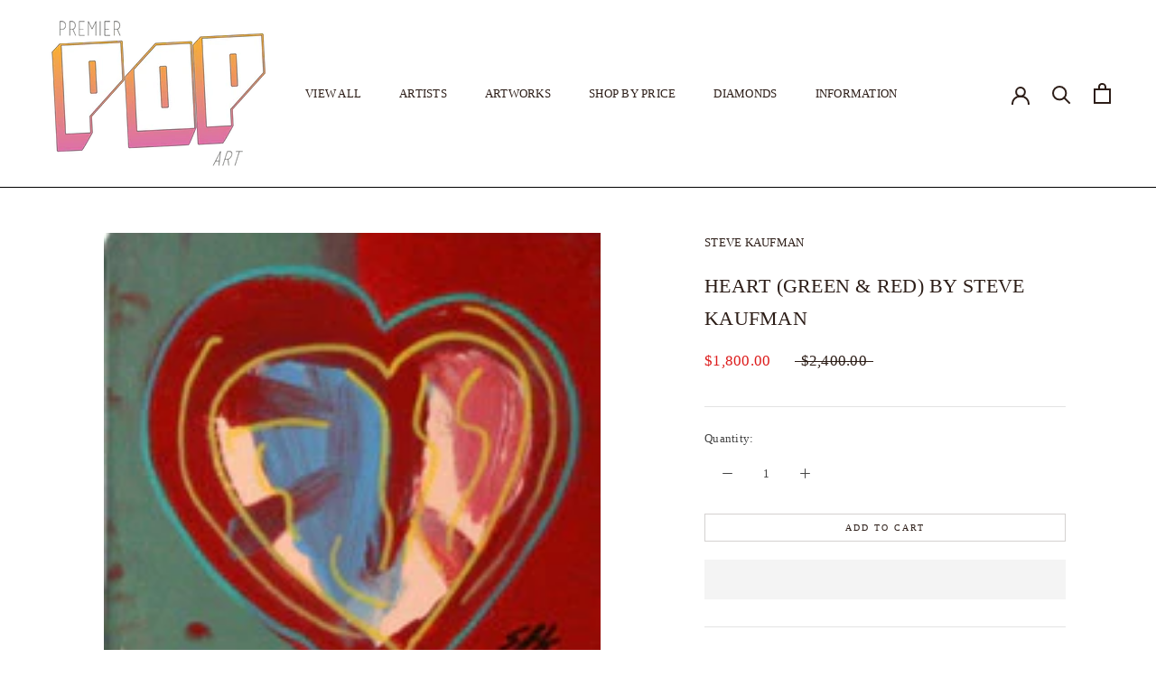

--- FILE ---
content_type: text/html; charset=utf-8
request_url: https://www.premierpopart.com/products/heart-green-red-by-steve-kaufman
body_size: 42301
content:
<!doctype html>

<html class="no-js" lang="en">
  <head>
    <script>
	(() => {
		try {
			var e,
				t = navigator.userAgent,
				r = 0,
				n = (e, t, r) => e.setAttribute(t, r),
				s = (e, t) => e.removeAttribute(t),
				d = "tagName",
				o = "forEach",
				a = "indexOf",
				i = location.href.includes("nonopt=1") || (navigator.platform[a]("x86_64") > -1 && 0 > t[a]("CrOS")) || t[a]("power") > -1 || t[a]("rix") > -1;
			!i && (document.documentElement.classList.add("mainopt"));
			window.mainopt = i;
			let c = new MutationObserver((e) => {
				e[o](({ addedNodes: e }) => {
					e[o]((e) => {
						if (
							"SCRIPT" === e[d] &&
							("web-pixels-manager-setup" === e.id ||
								e.src.includes('klaviyo') || e.src.includes('contact.js') || e.innerHTML.includes('klaviyo')) &&
							1 === e.nodeType
						) {
							if (e.src) {
								n(e, "d-src", e.src);
								s(e, "src");
							}
							if (e.type === 'module') {
								n(e, "dxt", 'module');
							};
							e.type = "load";
						}
					}),
						document.documentElement.classList.contains("xh") && c.disconnect();
				});
			});
			c.observe(document.documentElement, { childList: !0, subtree: !0 });
		} catch (i) {
			console.error("An error occurred:", i);
		}
	})();	
</script>
<style id="xbgl">
	div:not(.xbg),
	section:not(.xbg),
	ifz:not(.xbg) {
		background-image: none !important;
	}
    html:not(.mainopt):not(.xh), html:not(.mainopt):not(.xh) * {
        font-family: unset !important;
    }
</style>
<script>
	var xllbp = 200,
		gfdl = 1e4,
		xllj = 1,
		xej = 0;
	class xls {
		constructor(e) {
			this.triggerEvents = e, this.eventOptions = {
				passive: !0
			}, this.userEventListener = this.tl.bind(this), this.ltgr, this.cslf, this.lslffd = 0, this.slfired = 0, this.slfire = 0, this.excluded_js = xej, this.xllj = xllj, this.xfonts = "undefined" != typeof xgft ? xgft : [], this.xstyles = [], this.xsts = {
				n: [],
				async: [],
				defer: [],
				lazy: []
			}, this.ajqrs = []
		}
		uea(e) {
			this.triggerEvents.forEach(t => window.addEventListener(t, e.userEventListener, e.eventOptions))
		}
		uer(e) {
			this.triggerEvents.forEach(t => window.removeEventListener(t, e.userEventListener, e.eventOptions))
		}
		tol() {
			"loading" === document.readyState ? document.addEventListener("DOMContentLoaded", this.lr.bind(this)) : this.lr()
		}
		tl() {
			this.uer(this), this.lslffd = 1, this.ahc("xh"), "loading" === document.readyState ? (document.addEventListener("DOMContentLoaded", this.lsr.bind(this)), this.slfire || document.addEventListener("DOMContentLoaded", this.lr.bind(this))) : (this.lsr(), this.slfire || this.lr())
		}
		async lsr() {
			this.cslf || (this.cslf = !0, this.rc(), document.getElementsByTagName("html")[0].setAttribute("data-css", this.xstyles.length), document.getElementsByTagName("html")[0].setAttribute("dcld", 0), this.prelss(this.xstyles), this.lsp())
		}
		async lsp() {
			setTimeout(function (e) {
				document.getElementsByTagName("html")[0].classList.contains("spl") ? e.lcc(e.xstyles) : e.lsp()
			}, 200, this)
		}
		async lr() {
			this.slfired || (this.slfired = !0, this.hel(), this.exedw(), this.rs(), this.ahc("xr"), "function" == typeof xeosj && xeosj(), this.prelss(this.xsts.n), this.prelss(this.xsts.defer), this.prelss(this.xsts.async), this.za(), this.zb(),  await this.lss(this.xsts.n), await this.lss(this.xsts.defer), await this.lss(this.xsts.async), await this.edc(), await this.ewl(), window.dispatchEvent(new Event("xsts-loaded")), this.ahc("xst"), "function" == typeof xeoej && xeoej(), this.ltgr = setInterval(this.xtls, 500, this))
		}
		async xtls(e) {
		e.lslffd && (await e.lss(e.xsts.lazy), e.ahc("scld"), setTimeout(function () { e.ahc("scldl") }, 1000), clearInterval(e.ltgr))
	}
	ahc(e) {
		document.getElementsByTagName("html")[0].classList.add(e)
	}
	rs() {
		document.querySelectorAll("script[type=load]").forEach(e => {
			e.hasAttribute("d-src") ? e.hasAttribute("async") && !1 !== e.async ? this.xsts.async.push(e) : e.hasAttribute("defer") && !1 !== e.defer || "module" === e.getAttribute("dxt") ? this.xsts.defer.push(e) : this.xsts.n.push(e) : this.xsts.n.push(e)
		}), document.querySelectorAll("script[type=lload]").forEach(e => {
			this.xsts.lazy.push(e)
		})
	}
	rc() {
		document.querySelectorAll("link[d-href]").forEach(e => {
			this.xstyles.push(e)
		})
	}
		async es(e) {
		return await this.rpf(), new Promise(t => {
			let s = document.createElement("script"),
				a;
			[...e.attributes].forEach(e => {
				let t = e.nodeName;
				"type" !== t && "d-src" !== t && ("dxt" === t && (t = "type", a = e.nodeValue), s.setAttribute(t, e.nodeValue))
			}), e.hasAttribute("d-src") ? (s.setAttribute("src", e.getAttribute("d-src")), s.addEventListener("load", t), s.addEventListener("error", t)) : (s.text = e.text, t()), null !== e.parentNode && e.parentNode.replaceChild(s, e)
		})
	}
		async ec(e) {
		var t;
		let s;
		return t = e, void ((s = document.createElement("link")).href = t.getAttribute("d-href"), s.rel = "stylesheet", document.head.appendChild(s), t.parentNode.removeChild(t))
	}
		async lss(e) {
		let t = e.shift();
		return t ? (await this.es(t), this.lss(e)) : Promise.resolve()
	}
		async lcc(e) {
		let t = e.shift();
		return t ? (this.ec(t), this.lcc(e)) : "loaded"
	}
		async lfts(e) {
		var t = document.createDocumentFragment();
		e.forEach(e => {
			let s = document.createElement("link");
			s.href = e, s.rel = "stylesheet", t.appendChild(s)
		}), setTimeout(function () {
			document.head.appendChild(t)
		}, gfdl)
	}
	prelss(e) {
		var t = document.createDocumentFragment(),
			s = 0,
			a = this;
		[...e].forEach(i => {
			let r = i.getAttribute("d-src"),
				n = i.getAttribute("d-href");
			if (r) {
				let d = document.createElement("link");
				d.href = r, d.rel = "preload", d.as = "script", t.appendChild(d)
			} else if (n) {
				let l = document.createElement("link");
				l.href = n, l.rel = "preload", l.as = "style", s++, e.length == s && (l.dataset.last = 1), t.appendChild(l), l.onload = function () {
					fetch(this.href).then(e => e.blob()).then(e => {
						a.ucl()
					}).catch(e => {
						a.ucl()
					})
				}, l.onerror = function () {
					a.ucl()
				}
			}
		}), document.head.appendChild(t)
	}
	ucl() {
		document.getElementsByTagName("html")[0].setAttribute("dcld", parseInt(document.getElementsByTagName("html")[0].getAttribute("dcld")) + 1), document.getElementsByTagName("html")[0].getAttribute("data-css") == document.getElementsByTagName("html")[0].getAttribute("dcld") && document.getElementsByTagName("html")[0].classList.add("spl")
	}
	hel() {
		let e = {};

		function t(t, s) {
			! function (t) {
				function s(s) {
					return e[t].eventsToRewrite.indexOf(s) >= 0 ? "x" + s : s
				}
				e[t] || (e[t] = {
					originalFunctions: {
						add: t.addEventListener,
						remove: t.removeEventListener
					},
					eventsToRewrite: []
				}, t.addEventListener = function () {
					arguments[0] = s(arguments[0]), e[t].originalFunctions.add.apply(t, arguments)
				}, t.removeEventListener = function () {
					arguments[0] = s(arguments[0]), e[t].originalFunctions.remove.apply(t, arguments)
				})
			}(t), e[t].eventsToRewrite.push(s)
		}

		function s(e, t) {
			let s = e[t];
			Object.defineProperty(e, t, {
				get: () => s || function () { },
				set(a) {
					e["y" + t] = s = a
				}
			})
		}
		t(document, "DOMContentLoaded"), t(window, "DOMContentLoaded"), t(window, "load"), t(window, "pageshow"), t(document, "readystatechange"), s(document, "onreadystatechange"), s(window, "onload"), s(window, "onpageshow")
	}
	hj(e) {
		let t = window.jQuery;
		Object.defineProperty(window, "jQuery", {
			get: () => t,
			set(s) {
				if (s && s.fn && !e.ajqrs.includes(s)) {
					s.fn.ready = s.fn.init.prototype.ready = function (t) {
						if (void 0 !== t) return e.slfired ? e.domReadyFired ? t.bind(document)(s) : document.addEventListener("xDOMContentLoaded", () => t.bind(document)(s)) : t.bind(document)(s), s(document)
					};
					let a = s.fn.on;
					s.fn.on = s.fn.init.prototype.on = function () {
						if ("ready" == arguments[0]) {
							if (this[0] !== document) return a.apply(this, arguments), this;
							arguments[1].bind(document)(s)
						}
						if (this[0] === window) {
							function e(e) {
								return e.split(" ").map(e => "load" === e || 0 === e.indexOf("load.") ? "xjld" : e).join(" ")
							}
							"string" == typeof arguments[0] || arguments[0] instanceof String ? arguments[0] = e(arguments[0]) : "object" == typeof arguments[0] && Object.keys(arguments[0]).forEach(t => {
								Object.assign(arguments[0], {
									[e(t)]: arguments[0][t]
								})[t]
							})
						}
						return a.apply(this, arguments), this
					}, e.ajqrs.push(s)
				}
				t = s
			}
		})
	}
		async edc() {
		this.domReadyFired = !0, await this.rpf(), document.dispatchEvent(new Event("xDOMContentLoaded")), await this.rpf(), window.dispatchEvent(new Event("xDOMContentLoaded")), await this.rpf(), document.dispatchEvent(new Event("xreadystatechange")), await this.rpf(), document.yonreadystatechange && document.yonreadystatechange()
	}
		async ewl() {
		await this.rpf(), setTimeout(function () {
			window.dispatchEvent(new Event("xload"))
		}, 100), await this.rpf(), window.yonload && window.yonload(), await this.rpf(), this.ajqrs.forEach(e => e(window).trigger("xjld")), window.dispatchEvent(new Event("xps")), await this.rpf(), window.yonpageshow && window.yonpageshow()
	}
	exedw() {
		let e = new Map;
		document.write = document.writeln = function (t) {
			let s = document.currentScript,
				a = document.createRange(),
				i = s.parentElement,
				r = e.get(s);
			void 0 === r && (r = s.nextSibling, e.set(s, r));
			let n = document.createDocumentFragment();
			a.setStart(n, 0), n.appendChild(a.createContextualFragment(t)), i.insertBefore(n, r)
		}
	}
		async rpf() {
		return new Promise(e => requestAnimationFrame(e))
	}
		static et() {
		let e = new xls(["keydown", "mousemove", "touchmove", "touchstart", "touchend", "wheel"]);
		e.lfts(e.xfonts), e.uea(e), e.excluded_js || e.hj(e), e.xllj || (e.slfire = 1, e.tol());
		let t = setInterval(function e(s) {
			null != document.body && (document.body.getBoundingClientRect().top < -30 && s.tl(), clearInterval(t))
		}, 500, e)
	}	
		static ur() {
		let e = new xls(["keydown", "mousemove", "touchmove", "touchstart", "touchend", "wheel"]);
		e.lfts(e.xfonts), e.uea(e), e.excluded_js || e.hj(e), e.xllj || (e.slfire = 1, e.tol());
		e.tl();
	}
	
	za() {
		document.querySelectorAll(".analytics").forEach(function (e) {
			trekkie.integrations = !1;
			var t = document.createElement("script");
			t.innerHTML = e.innerHTML, e.parentNode.insertBefore(t, e.nextSibling), e.parentNode.removeChild(e)
		})
	}
	zb() {
		document.querySelectorAll(".boomerang").forEach(function (e) {
			window.BOOMR.version = !1;
			var t = document.createElement("script");
			t.innerHTML = e.innerHTML, e.parentNode.insertBefore(t, e.nextSibling), e.parentNode.removeChild(e)
		})
		setTimeout(function () {
			document.querySelectorAll(".rcss").forEach(function (a) {
				a.remove();
			});
		}, 8000);
	}
	
	}
	setTimeout(function () {
		xls.et();
	}, 1000);
</script>

<!-- Google Tag Manager -->
<script type="load">(function(w,d,s,l,i){w[l]=w[l]||[];w[l].push({'gtm.start':
new Date().getTime(),event:'gtm.js'});var f=d.getElementsByTagName(s)[0],
j=d.createElement(s),dl=l!='dataLayer'?'&l='+l:'';j.async=true;j.src=
'https://www.googletagmanager.com/gtm.js?id='+i+dl;f.parentNode.insertBefore(j,f);
})(window,document,'script','dataLayer','GTM-5F3RJB3J');</script>
<!-- End Google Tag Manager -->

    <meta charset="utf-8"> 
    <meta http-equiv="X-UA-Compatible" content="IE=edge,chrome=1">
    <meta name="viewport" content="width=device-width, initial-scale=1.0, height=device-height, minimum-scale=1.0, maximum-scale=1.0">
    <meta name="theme-color" content="">

    <title>
      HEART (GREEN &amp; RED) BY STEVE KAUFMAN &ndash; Premier Pop Art
    </title><meta name="description" content="Artist: KAUFMAN, STEVE Title: HEART (GREEN &amp;amp; RED) Retail Price: $2,400.00 Gallery Price: $1,800.00 Size: 8x8 INCHES Medium: HAND EMBELLISHED SILKSCREEN ON CANVA Description: Hand signed by the artist. Artwork is in excellent condition. Certificate of authenticity included."><link rel="canonical" href="https://www.premierpopart.com/products/heart-green-red-by-steve-kaufman"><meta property="og:type" content="product">
  <meta property="og:title" content="HEART (GREEN &amp; RED) BY STEVE KAUFMAN"><meta property="og:image" content="http://www.premierpopart.com/cdn/shop/products/art_Kaufman_heart_green_and_red__60768__67175.1532787220.1280.1280_59d5db59-1ae7-41bc-b407-796052e5eb69.jpg?v=1681251213">
    <meta property="og:image:secure_url" content="https://www.premierpopart.com/cdn/shop/products/art_Kaufman_heart_green_and_red__60768__67175.1532787220.1280.1280_59d5db59-1ae7-41bc-b407-796052e5eb69.jpg?v=1681251213">
    <meta property="og:image:width" content="180">
    <meta property="og:image:height" content="180"><meta property="product:price:amount" content="1,800.00">
  <meta property="product:price:currency" content="USD"><meta property="og:description" content="Artist: KAUFMAN, STEVE Title: HEART (GREEN &amp;amp; RED) Retail Price: $2,400.00 Gallery Price: $1,800.00 Size: 8x8 INCHES Medium: HAND EMBELLISHED SILKSCREEN ON CANVA Description: Hand signed by the artist. Artwork is in excellent condition. Certificate of authenticity included."><meta property="og:url" content="https://www.premierpopart.com/products/heart-green-red-by-steve-kaufman">
<meta property="og:site_name" content="Premier Pop Art"><meta name="twitter:card" content="summary"><meta name="twitter:title" content="HEART (GREEN &amp; RED) BY STEVE KAUFMAN">
  <meta name="twitter:description" content="      Artist: KAUFMAN, STEVE   Title: HEART (GREEN &amp;amp; RED)    Retail Price: $2,400.00  Gallery Price: $1,800.00    Size: 8x8 INCHES     Medium: HAND EMBELLISHED SILKSCREEN ON CANVA     Description: Hand signed by the artist. Artwork is in excellent condition. Certificate of authenticity included.     ">
  <meta name="twitter:image" content="https://www.premierpopart.com/cdn/shop/products/art_Kaufman_heart_green_and_red__60768__67175.1532787220.1280.1280_59d5db59-1ae7-41bc-b407-796052e5eb69_600x600_crop_center.jpg?v=1681251213">
    
<script>if (!window.mainopt) {document.write("  \n\u003cstyle\u003e\n    @font-face {\n  font-family: Nunito;\n  font-weight: 400;\n  font-style: normal;\n  font-display: fallback;\n  src: url(\"\/\/www.premierpopart.com\/cdn\/fonts\/nunito\/nunito_n4.fc49103dc396b42cae9460289072d384b6c6eb63.woff2\") format(\"woff2\"),\n       url(\"\/\/www.premierpopart.com\/cdn\/fonts\/nunito\/nunito_n4.5d26d13beeac3116db2479e64986cdeea4c8fbdd.woff\") format(\"woff\");\n}\n\n    @font-face {\n  font-family: Nunito;\n  font-weight: 300;\n  font-style: normal;\n  font-display: fallback;\n  src: url(\"\/\/www.premierpopart.com\/cdn\/fonts\/nunito\/nunito_n3.c1d7c2242f5519d084eafc479d7cc132bcc8c480.woff2\") format(\"woff2\"),\n       url(\"\/\/www.premierpopart.com\/cdn\/fonts\/nunito\/nunito_n3.d543cae3671591d99f8b7ed9ea9ca8387fc73b09.woff\") format(\"woff\");\n}\n\n\n    @font-face {\n  font-family: Nunito;\n  font-weight: 400;\n  font-style: normal;\n  font-display: fallback;\n  src: url(\"\/\/www.premierpopart.com\/cdn\/fonts\/nunito\/nunito_n4.fc49103dc396b42cae9460289072d384b6c6eb63.woff2\") format(\"woff2\"),\n       url(\"\/\/www.premierpopart.com\/cdn\/fonts\/nunito\/nunito_n4.5d26d13beeac3116db2479e64986cdeea4c8fbdd.woff\") format(\"woff\");\n}\n\n    @font-face {\n  font-family: Nunito;\n  font-weight: 300;\n  font-style: italic;\n  font-display: fallback;\n  src: url(\"\/\/www.premierpopart.com\/cdn\/fonts\/nunito\/nunito_i3.11db3ddffd5485d801b7a5d8a24c3b0e446751f1.woff2\") format(\"woff2\"),\n       url(\"\/\/www.premierpopart.com\/cdn\/fonts\/nunito\/nunito_i3.7f37c552f86f3fb4c0aae0353840b033f9f464a0.woff\") format(\"woff\");\n}\n\n    @font-face {\n  font-family: Nunito;\n  font-weight: 400;\n  font-style: italic;\n  font-display: fallback;\n  src: url(\"\/\/www.premierpopart.com\/cdn\/fonts\/nunito\/nunito_i4.fd53bf99043ab6c570187ed42d1b49192135de96.woff2\") format(\"woff2\"),\n       url(\"\/\/www.premierpopart.com\/cdn\/fonts\/nunito\/nunito_i4.cb3876a003a73aaae5363bb3e3e99d45ec598cc6.woff\") format(\"woff\");\n}\n\n\u003c\/style\u003e\n");}document.close();</script>
<style>
  :root {
    --heading-font-family : Nunito, sans-serif;
    --heading-font-weight : 400;
    --heading-font-style  : normal;

    --text-font-family : Nunito, sans-serif;
    --text-font-weight : 300;
    --text-font-style  : normal;

    --base-text-font-size   : 13px;
    --default-text-font-size: 14px;--background          : #FFFFFF;
    --background-rgb      : 255, 255, 255;
    --light-background    : #f6f6f4;
    --light-background-rgb: 246, 246, 244;
    --heading-color       : #2c1d17;
    --text-color          : #454545;
    --text-color-rgb      : 69, 69, 69;
    --text-color-light    : #2c1d17;
    --text-color-light-rgb: 44, 29, 23;
    --link-color          : #6a6a6a;
    --link-color-rgb      : 106, 106, 106;
    --border-color        : #e3e3e3;
    --border-color-rgb    : 227, 227, 227;

    --button-background    : #2c1d17;
    --button-background-rgb: 44, 29, 23;
    --button-text-color    : #f6f6f4;

    --header-background       : #ffffff;
    --header-heading-color    : #2c1d17;
    --header-light-text-color : #737373;
    --header-border-color     : #dfdddc;

    --footer-background    : #f6f6f4;
    --footer-text-color    : #6a6a6a;
    --footer-heading-color : #2c1d17;
    --footer-border-color  : #e1e1df;

    --navigation-background      : #f6f6f4;
    --navigation-background-rgb  : 246, 246, 244;
    --navigation-text-color      : #2c1d17;
    --navigation-text-color-light: rgba(44, 29, 23, 0.5);
    --navigation-border-color    : rgba(44, 29, 23, 0.25);

    --newsletter-popup-background     : #f6f6f4;
    --newsletter-popup-text-color     : #2c1d17;
    --newsletter-popup-text-color-rgb : 44, 29, 23;

    --secondary-elements-background       : #f6f6f4;
    --secondary-elements-background-rgb   : 246, 246, 244;
    --secondary-elements-text-color       : #2c1d17;
    --secondary-elements-text-color-light : rgba(44, 29, 23, 0.5);
    --secondary-elements-border-color     : rgba(44, 29, 23, 0.25);

    --product-sale-price-color    : #dd1d1d;
    --product-sale-price-color-rgb: 221, 29, 29;
    --product-star-rating: #506158;

    /* Shopify related variables */
    --payment-terms-background-color: #FFFFFF;

    /* Products */

    --horizontal-spacing-four-products-per-row: 40px;
        --horizontal-spacing-two-products-per-row : 40px;

    --vertical-spacing-four-products-per-row: 60px;
        --vertical-spacing-two-products-per-row : 75px;

    /* Animation */
    --drawer-transition-timing: cubic-bezier(0.645, 0.045, 0.355, 1);
    --header-base-height: 80px; /* We set a default for browsers that do not support CSS variables */

    /* Cursors */
    --cursor-zoom-in-svg    : url(//www.premierpopart.com/cdn/shop/t/9/assets/cursor-zoom-in.svg?v=75305231939753985441768235235);
    --cursor-zoom-in-2x-svg : url(//www.premierpopart.com/cdn/shop/t/9/assets/cursor-zoom-in-2x.svg?v=151654183942194304561768235235);
  }
</style>

<script>
  // IE11 does not have support for CSS variables, so we have to polyfill them
  if (!(((window || {}).CSS || {}).supports && window.CSS.supports('(--a: 0)'))) {
    const script = document.createElement('script');
    script.type = 'text/javascript';
    script.src = 'https://cdn.jsdelivr.net/npm/css-vars-ponyfill@2';
    script.onload = function() {
      cssVars({});
    };

    document.getElementsByTagName('head')[0].appendChild(script);
  }
</script>

      <script type="load">window.performance && window.performance.mark && window.performance.mark('shopify.content_for_header.start');</script><meta name="google-site-verification" content="HYB_vDp3Dl_uD3oMzIJRLISwCwdEkXa6FYyUMhCHMN8">
<meta id="shopify-digital-wallet" name="shopify-digital-wallet" content="/74177315103/digital_wallets/dialog">
<meta name="shopify-checkout-api-token" content="5d3e4563f0359ecd58029691ae267ebf">
<meta id="in-context-paypal-metadata" data-shop-id="74177315103" data-venmo-supported="false" data-environment="production" data-locale="en_US" data-paypal-v4="true" data-currency="USD">
<link rel="alternate" hreflang="x-default" href="https://www.premierpopart.com/products/heart-green-red-by-steve-kaufman">
<link rel="alternate" hreflang="en" href="https://www.premierpopart.com/products/heart-green-red-by-steve-kaufman">
<link rel="alternate" hreflang="nl" href="https://www.premierpopart.com/nl/products/heart-green-red-by-steve-kaufman">
<link rel="alternate" hreflang="fr" href="https://www.premierpopart.com/fr/products/heart-green-red-by-steve-kaufman">
<link rel="alternate" hreflang="es" href="https://www.premierpopart.com/es/products/heart-green-red-by-steve-kaufman">
<link rel="alternate" hreflang="it" href="https://www.premierpopart.com/it/products/heart-green-red-by-steve-kaufman">
<link rel="alternate" hreflang="zh-Hans" href="https://www.premierpopart.com/zh/products/heart-green-red-by-steve-kaufman">
<link rel="alternate" hreflang="zh-Hans-US" href="https://www.premierpopart.com/zh/products/heart-green-red-by-steve-kaufman">
<link rel="alternate" type="application/json+oembed" href="https://www.premierpopart.com/products/heart-green-red-by-steve-kaufman.oembed">
<script type="load" d-src="/checkouts/internal/preloads.js?locale=en-US"></script>
<link rel="preconnect" href="https://shop.app" crossorigin="anonymous">
<script type="lload" d-src="https://shop.app/checkouts/internal/preloads.js?locale=en-US&shop_id=74177315103" crossorigin="anonymous"></script>
<script id="apple-pay-shop-capabilities" type="application/json">{"shopId":74177315103,"countryCode":"US","currencyCode":"USD","merchantCapabilities":["supports3DS"],"merchantId":"gid:\/\/shopify\/Shop\/74177315103","merchantName":"Premier Pop Art","requiredBillingContactFields":["postalAddress","email"],"requiredShippingContactFields":["postalAddress","email"],"shippingType":"shipping","supportedNetworks":["visa","masterCard","amex","discover","elo","jcb"],"total":{"type":"pending","label":"Premier Pop Art","amount":"1.00"},"shopifyPaymentsEnabled":true,"supportsSubscriptions":true}</script>
<script id="shopify-features" type="application/json">{"accessToken":"5d3e4563f0359ecd58029691ae267ebf","betas":["rich-media-storefront-analytics"],"domain":"www.premierpopart.com","predictiveSearch":true,"shopId":74177315103,"locale":"en"}</script>
<script>var Shopify = Shopify || {};
Shopify.shop = "premierpopart.myshopify.com";
Shopify.locale = "en";
Shopify.currency = {"active":"USD","rate":"1.0"};
Shopify.country = "US";
Shopify.theme = {"name":"Speed of Premier Pop Art Template","id":180316864799,"schema_name":"Prestige","schema_version":"5.6.2","theme_store_id":null,"role":"main"};
Shopify.theme.handle = "null";
Shopify.theme.style = {"id":null,"handle":null};
Shopify.cdnHost = "www.premierpopart.com/cdn";
Shopify.routes = Shopify.routes || {};
Shopify.routes.root = "/";</script>
<script dxt="module" type="load">!function(o){(o.Shopify=o.Shopify||{}).modules=!0}(window);</script>
<script type="load">!function(o){function n(){var o=[];function n(){o.push(Array.prototype.slice.apply(arguments))}return n.q=o,n}var t=o.Shopify=o.Shopify||{};t.loadFeatures=n(),t.autoloadFeatures=n()}(window);</script>
<script type="load">
  window.ShopifyPay = window.ShopifyPay || {};
  window.ShopifyPay.apiHost = "shop.app\/pay";
  window.ShopifyPay.redirectState = null;
</script>
<script id="shop-js-analytics" type="application/json">{"pageType":"product"}</script>
<script type="load" dxt="module" d-src="//www.premierpopart.com/cdn/shopifycloud/shop-js/modules/v2/client.init-shop-cart-sync_BApSsMSl.en.esm.js"></script>
<script type="load" dxt="module" d-src="//www.premierpopart.com/cdn/shopifycloud/shop-js/modules/v2/chunk.common_CBoos6YZ.esm.js"></script>
<script dxt="module" type="load">
  await import("//www.premierpopart.com/cdn/shopifycloud/shop-js/modules/v2/client.init-shop-cart-sync_BApSsMSl.en.esm.js");
await import("//www.premierpopart.com/cdn/shopifycloud/shop-js/modules/v2/chunk.common_CBoos6YZ.esm.js");

  window.Shopify.SignInWithShop?.initShopCartSync?.({"fedCMEnabled":true,"windoidEnabled":true});

</script>
<script type="load" dxt="module" d-src="//www.premierpopart.com/cdn/shopifycloud/shop-js/modules/v2/client.payment-terms_BHOWV7U_.en.esm.js"></script>
<script type="load" dxt="module" d-src="//www.premierpopart.com/cdn/shopifycloud/shop-js/modules/v2/chunk.common_CBoos6YZ.esm.js"></script>
<script type="load" dxt="module" d-src="//www.premierpopart.com/cdn/shopifycloud/shop-js/modules/v2/chunk.modal_Bu1hFZFC.esm.js"></script>
<script dxt="module" type="load">
  await import("//www.premierpopart.com/cdn/shopifycloud/shop-js/modules/v2/client.payment-terms_BHOWV7U_.en.esm.js");
await import("//www.premierpopart.com/cdn/shopifycloud/shop-js/modules/v2/chunk.common_CBoos6YZ.esm.js");
await import("//www.premierpopart.com/cdn/shopifycloud/shop-js/modules/v2/chunk.modal_Bu1hFZFC.esm.js");

  
</script>
<script type="load">
  window.Shopify = window.Shopify || {};
  if (!window.Shopify.featureAssets) window.Shopify.featureAssets = {};
  window.Shopify.featureAssets['shop-js'] = {"shop-cart-sync":["modules/v2/client.shop-cart-sync_DJczDl9f.en.esm.js","modules/v2/chunk.common_CBoos6YZ.esm.js"],"init-fed-cm":["modules/v2/client.init-fed-cm_BzwGC0Wi.en.esm.js","modules/v2/chunk.common_CBoos6YZ.esm.js"],"init-windoid":["modules/v2/client.init-windoid_BS26ThXS.en.esm.js","modules/v2/chunk.common_CBoos6YZ.esm.js"],"shop-cash-offers":["modules/v2/client.shop-cash-offers_DthCPNIO.en.esm.js","modules/v2/chunk.common_CBoos6YZ.esm.js","modules/v2/chunk.modal_Bu1hFZFC.esm.js"],"shop-button":["modules/v2/client.shop-button_D_JX508o.en.esm.js","modules/v2/chunk.common_CBoos6YZ.esm.js"],"init-shop-email-lookup-coordinator":["modules/v2/client.init-shop-email-lookup-coordinator_DFwWcvrS.en.esm.js","modules/v2/chunk.common_CBoos6YZ.esm.js"],"shop-toast-manager":["modules/v2/client.shop-toast-manager_tEhgP2F9.en.esm.js","modules/v2/chunk.common_CBoos6YZ.esm.js"],"shop-login-button":["modules/v2/client.shop-login-button_DwLgFT0K.en.esm.js","modules/v2/chunk.common_CBoos6YZ.esm.js","modules/v2/chunk.modal_Bu1hFZFC.esm.js"],"avatar":["modules/v2/client.avatar_BTnouDA3.en.esm.js"],"init-shop-cart-sync":["modules/v2/client.init-shop-cart-sync_BApSsMSl.en.esm.js","modules/v2/chunk.common_CBoos6YZ.esm.js"],"pay-button":["modules/v2/client.pay-button_BuNmcIr_.en.esm.js","modules/v2/chunk.common_CBoos6YZ.esm.js"],"init-shop-for-new-customer-accounts":["modules/v2/client.init-shop-for-new-customer-accounts_DrjXSI53.en.esm.js","modules/v2/client.shop-login-button_DwLgFT0K.en.esm.js","modules/v2/chunk.common_CBoos6YZ.esm.js","modules/v2/chunk.modal_Bu1hFZFC.esm.js"],"init-customer-accounts-sign-up":["modules/v2/client.init-customer-accounts-sign-up_TlVCiykN.en.esm.js","modules/v2/client.shop-login-button_DwLgFT0K.en.esm.js","modules/v2/chunk.common_CBoos6YZ.esm.js","modules/v2/chunk.modal_Bu1hFZFC.esm.js"],"shop-follow-button":["modules/v2/client.shop-follow-button_C5D3XtBb.en.esm.js","modules/v2/chunk.common_CBoos6YZ.esm.js","modules/v2/chunk.modal_Bu1hFZFC.esm.js"],"checkout-modal":["modules/v2/client.checkout-modal_8TC_1FUY.en.esm.js","modules/v2/chunk.common_CBoos6YZ.esm.js","modules/v2/chunk.modal_Bu1hFZFC.esm.js"],"init-customer-accounts":["modules/v2/client.init-customer-accounts_C0Oh2ljF.en.esm.js","modules/v2/client.shop-login-button_DwLgFT0K.en.esm.js","modules/v2/chunk.common_CBoos6YZ.esm.js","modules/v2/chunk.modal_Bu1hFZFC.esm.js"],"lead-capture":["modules/v2/client.lead-capture_Cq0gfm7I.en.esm.js","modules/v2/chunk.common_CBoos6YZ.esm.js","modules/v2/chunk.modal_Bu1hFZFC.esm.js"],"shop-login":["modules/v2/client.shop-login_BmtnoEUo.en.esm.js","modules/v2/chunk.common_CBoos6YZ.esm.js","modules/v2/chunk.modal_Bu1hFZFC.esm.js"],"payment-terms":["modules/v2/client.payment-terms_BHOWV7U_.en.esm.js","modules/v2/chunk.common_CBoos6YZ.esm.js","modules/v2/chunk.modal_Bu1hFZFC.esm.js"]};
</script>
<script id="__st">var __st={"a":74177315103,"offset":-18000,"reqid":"74f87d4d-ea6a-4fe8-a240-a8646096e2eb-1768872352","pageurl":"www.premierpopart.com\/products\/heart-green-red-by-steve-kaufman","u":"0b4c95fc4bf6","p":"product","rtyp":"product","rid":8199674102047};</script>
<script type="load">window.ShopifyPaypalV4VisibilityTracking = true;</script>
<script id="captcha-bootstrap">!function(){'use strict';const t='contact',e='account',n='new_comment',o=[[t,t],['blogs',n],['comments',n],[t,'customer']],c=[[e,'customer_login'],[e,'guest_login'],[e,'recover_customer_password'],[e,'create_customer']],r=t=>t.map((([t,e])=>`form[action*='/${t}']:not([data-nocaptcha='true']) input[name='form_type'][value='${e}']`)).join(','),a=t=>()=>t?[...document.querySelectorAll(t)].map((t=>t.form)):[];function s(){const t=[...o],e=r(t);return a(e)}const i='password',u='form_key',d=['recaptcha-v3-token','g-recaptcha-response','h-captcha-response',i],f=()=>{try{return window.sessionStorage}catch{return}},m='__shopify_v',_=t=>t.elements[u];function p(t,e,n=!1){try{const o=window.sessionStorage,c=JSON.parse(o.getItem(e)),{data:r}=function(t){const{data:e,action:n}=t;return t[m]||n?{data:e,action:n}:{data:t,action:n}}(c);for(const[e,n]of Object.entries(r))t.elements[e]&&(t.elements[e].value=n);n&&o.removeItem(e)}catch(o){console.error('form repopulation failed',{error:o})}}const l='form_type',E='cptcha';function T(t){t.dataset[E]=!0}const w=window,h=w.document,L='Shopify',v='ce_forms',y='captcha';let A=!1;((t,e)=>{const n=(g='f06e6c50-85a8-45c8-87d0-21a2b65856fe',I='https://cdn.shopify.com/shopifycloud/storefront-forms-hcaptcha/ce_storefront_forms_captcha_hcaptcha.v1.5.2.iife.js',D={infoText:'Protected by hCaptcha',privacyText:'Privacy',termsText:'Terms'},(t,e,n)=>{const o=w[L][v],c=o.bindForm;if(c)return c(t,g,e,D).then(n);var r;o.q.push([[t,g,e,D],n]),r=I,A||(h.body.append(Object.assign(h.createElement('script'),{id:'captcha-provider',async:!0,src:r})),A=!0)});var g,I,D;w[L]=w[L]||{},w[L][v]=w[L][v]||{},w[L][v].q=[],w[L][y]=w[L][y]||{},w[L][y].protect=function(t,e){n(t,void 0,e),T(t)},Object.freeze(w[L][y]),function(t,e,n,w,h,L){const[v,y,A,g]=function(t,e,n){const i=e?o:[],u=t?c:[],d=[...i,...u],f=r(d),m=r(i),_=r(d.filter((([t,e])=>n.includes(e))));return[a(f),a(m),a(_),s()]}(w,h,L),I=t=>{const e=t.target;return e instanceof HTMLFormElement?e:e&&e.form},D=t=>v().includes(t);t.addEventListener('submit',(t=>{const e=I(t);if(!e)return;const n=D(e)&&!e.dataset.hcaptchaBound&&!e.dataset.recaptchaBound,o=_(e),c=g().includes(e)&&(!o||!o.value);(n||c)&&t.preventDefault(),c&&!n&&(function(t){try{if(!f())return;!function(t){const e=f();if(!e)return;const n=_(t);if(!n)return;const o=n.value;o&&e.removeItem(o)}(t);const e=Array.from(Array(32),(()=>Math.random().toString(36)[2])).join('');!function(t,e){_(t)||t.append(Object.assign(document.createElement('input'),{type:'hidden',name:u})),t.elements[u].value=e}(t,e),function(t,e){const n=f();if(!n)return;const o=[...t.querySelectorAll(`input[type='${i}']`)].map((({name:t})=>t)),c=[...d,...o],r={};for(const[a,s]of new FormData(t).entries())c.includes(a)||(r[a]=s);n.setItem(e,JSON.stringify({[m]:1,action:t.action,data:r}))}(t,e)}catch(e){console.error('failed to persist form',e)}}(e),e.submit())}));const S=(t,e)=>{t&&!t.dataset[E]&&(n(t,e.some((e=>e===t))),T(t))};for(const o of['focusin','change'])t.addEventListener(o,(t=>{const e=I(t);D(e)&&S(e,y())}));const B=e.get('form_key'),M=e.get(l),P=B&&M;t.addEventListener('xDOMContentLoaded',(()=>{const t=y();if(P)for(const e of t)e.elements[l].value===M&&p(e,B);[...new Set([...A(),...v().filter((t=>'true'===t.dataset.shopifyCaptcha))])].forEach((e=>S(e,t)))}))}(h,new URLSearchParams(w.location.search),n,t,e,['guest_login'])})(!0,!0)}();</script>
<script integrity="sha256-4kQ18oKyAcykRKYeNunJcIwy7WH5gtpwJnB7kiuLZ1E=" data-source-attribution="shopify.loadfeatures" type="load" d-src="//www.premierpopart.com/cdn/shopifycloud/storefront/assets/storefront/load_feature-a0a9edcb.js" crossorigin="anonymous"></script>
<script crossorigin="anonymous" type="load" d-src="//www.premierpopart.com/cdn/shopifycloud/storefront/assets/shopify_pay/storefront-65b4c6d7.js?v=20250812"></script>
<script data-source-attribution="shopify.dynamic_checkout.dynamic.init">var Shopify=Shopify||{};Shopify.PaymentButton=Shopify.PaymentButton||{isStorefrontPortableWallets:!0,init:function(){window.Shopify.PaymentButton.init=function(){};var t=document.createElement("script");t.src="https://www.premierpopart.com/cdn/shopifycloud/portable-wallets/latest/portable-wallets.en.js",t.type="module",document.head.appendChild(t)}};
</script>
<script data-source-attribution="shopify.dynamic_checkout.buyer_consent">
  function portableWalletsHideBuyerConsent(e){var t=document.getElementById("shopify-buyer-consent"),n=document.getElementById("shopify-subscription-policy-button");t&&n&&(t.classList.add("hidden"),t.setAttribute("aria-hidden","true"),n.removeEventListener("click",e))}function portableWalletsShowBuyerConsent(e){var t=document.getElementById("shopify-buyer-consent"),n=document.getElementById("shopify-subscription-policy-button");t&&n&&(t.classList.remove("hidden"),t.removeAttribute("aria-hidden"),n.addEventListener("click",e))}window.Shopify?.PaymentButton&&(window.Shopify.PaymentButton.hideBuyerConsent=portableWalletsHideBuyerConsent,window.Shopify.PaymentButton.showBuyerConsent=portableWalletsShowBuyerConsent);
</script>
<script type="load">
  function portableWalletsCleanup(e){e&&e.src&&console.error("Failed to load portable wallets script "+e.src);var t=document.querySelectorAll("shopify-accelerated-checkout .shopify-payment-button__skeleton, shopify-accelerated-checkout-cart .wallet-cart-button__skeleton"),e=document.getElementById("shopify-buyer-consent");for(let e=0;e<t.length;e++)t[e].remove();e&&e.remove()}function portableWalletsNotLoadedAsModule(e){e instanceof ErrorEvent&&"string"==typeof e.message&&e.message.includes("import.meta")&&"string"==typeof e.filename&&e.filename.includes("portable-wallets")&&(window.removeEventListener("error",portableWalletsNotLoadedAsModule),window.Shopify.PaymentButton.failedToLoad=e,"loading"===document.readyState?document.addEventListener("xDOMContentLoaded",window.Shopify.PaymentButton.init):window.Shopify.PaymentButton.init())}window.addEventListener("error",portableWalletsNotLoadedAsModule);
</script>

<script dxt="module" type="load" d-src="https://www.premierpopart.com/cdn/shopifycloud/portable-wallets/latest/portable-wallets.en.js" onError="portableWalletsCleanup(this)" crossorigin="anonymous"></script>
<script nomodule>
  document.addEventListener("xDOMContentLoaded", portableWalletsCleanup);
</script>

<link id="shopify-accelerated-checkout-styles" rel="stylesheet" media="screen" href="https://www.premierpopart.com/cdn/shopifycloud/portable-wallets/latest/accelerated-checkout-backwards-compat.css" crossorigin="anonymous">
<style id="shopify-accelerated-checkout-cart">
        #shopify-buyer-consent {
  margin-top: 1em;
  display: inline-block;
  width: 100%;
}

#shopify-buyer-consent.hidden {
  display: none;
}

#shopify-subscription-policy-button {
  background: none;
  border: none;
  padding: 0;
  text-decoration: underline;
  font-size: inherit;
  cursor: pointer;
}

#shopify-subscription-policy-button::before {
  box-shadow: none;
}

      </style>

<script type="load">window.performance && window.performance.mark && window.performance.mark('shopify.content_for_header.end');</script>
      <script>
        var trekkie=[];trekkie.integrations=!0;window.BOOMR={},window.BOOMR.version=true;
      </script>

    <link rel="stylesheet" href="//www.premierpopart.com/cdn/shop/t/9/assets/theme.css?v=182117015882942545581768235235">
    <script>// This allows to expose several variables to the global scope, to be used in scripts
      window.theme = {
        pageType: "product",
        moneyFormat: "${{amount}}",
        moneyWithCurrencyFormat: "${{amount}} USD",
        currencyCodeEnabled: false,
        productImageSize: "square",
        searchMode: "product",
        showPageTransition: false,
        showElementStaggering: false,
        showImageZooming: false
      };

      window.routes = {
        rootUrl: "\/",
        rootUrlWithoutSlash: '',
        cartUrl: "\/cart",
        cartAddUrl: "\/cart\/add",
        cartChangeUrl: "\/cart\/change",
        searchUrl: "\/search",
        productRecommendationsUrl: "\/recommendations\/products"
      };

      window.languages = {
        cartAddNote: "Add Order Note",
        cartEditNote: "Edit Order Note",
        productImageLoadingError: "This image could not be loaded. Please try to reload the page.",
        productFormAddToCart: "Add to cart",
        productFormUnavailable: "Unavailable",
        productFormSoldOut: "Sold Out",
        shippingEstimatorOneResult: "1 option available:",
        shippingEstimatorMoreResults: "{{count}} options available:",
        shippingEstimatorNoResults: "No shipping could be found"
      };

      window.lazySizesConfig = {
        loadHidden: false,
        hFac: 0.5,
        expFactor: 2,
        ricTimeout: 150,
        lazyClass: 'Image--lazyLoad',
        loadingClass: 'Image--lazyLoading',
        loadedClass: 'Image--lazyLoaded'
      };

      document.documentElement.className = document.documentElement.className.replace('no-js', 'js');
      document.documentElement.style.setProperty('--window-height', window.innerHeight + 'px');

      // We do a quick detection of some features (we could use Modernizr but for so little...)
      (function() {
        document.documentElement.className += ((window.CSS && window.CSS.supports('(position: sticky) or (position: -webkit-sticky)')) ? ' supports-sticky' : ' no-supports-sticky');
        document.documentElement.className += (window.matchMedia('(-moz-touch-enabled: 1), (hover: none)')).matches ? ' no-supports-hover' : ' supports-hover';
      }());

      
    </script>

    <script src="//www.premierpopart.com/cdn/shop/t/9/assets/lazysizes.min.js?v=174358363404432586981768235235" async></script><script src="//www.premierpopart.com/cdn/shop/t/9/assets/libs.min.js?v=26178543184394469741768235235" defer></script>
    <script src="//www.premierpopart.com/cdn/shop/t/9/assets/theme.js?v=5038821854150163511768235235" defer></script>
    <script src="//www.premierpopart.com/cdn/shop/t/9/assets/custom.js?v=45868096460770937851768235235" defer></script>

    <script>
      (function () {
        window.onpageshow = function() {
          if (window.theme.showPageTransition) {
            var pageTransition = document.querySelector('.PageTransition');

            if (pageTransition) {
              pageTransition.style.visibility = 'visible';
              pageTransition.style.opacity = '0';
            }
          }

          // When the page is loaded from the cache, we have to reload the cart content
          document.documentElement.dispatchEvent(new CustomEvent('cart:refresh', {
            bubbles: true
          }));
        };
      })();
    </script>

    
  <script type="application/ld+json">
  {
    "@context": "http://schema.org",
    "@type": "Product",
    "offers": [{
          "@type": "Offer",
          "name": "Default Title",
          "availability":"https://schema.org/InStock",
          "price": 1800.0,
          "priceCurrency": "USD",
          "priceValidUntil": "2026-01-29","url": "/products/heart-green-red-by-steve-kaufman?variant=44777631875359"
        }
],
    "brand": {
      "name": "STEVE KAUFMAN"
    },
    "name": "HEART (GREEN \u0026 RED) BY STEVE KAUFMAN",
    "description": "      Artist: KAUFMAN, STEVE   Title: HEART (GREEN \u0026amp; RED)    Retail Price: $2,400.00  Gallery Price: $1,800.00    Size: 8x8 INCHES     Medium: HAND EMBELLISHED SILKSCREEN ON CANVA     Description: Hand signed by the artist. Artwork is in excellent condition. Certificate of authenticity included.     ",
    "category": "",
    "url": "/products/heart-green-red-by-steve-kaufman",
    "sku": null,
    "image": {
      "@type": "ImageObject",
      "url": "https://www.premierpopart.com/cdn/shop/products/art_Kaufman_heart_green_and_red__60768__67175.1532787220.1280.1280_59d5db59-1ae7-41bc-b407-796052e5eb69_1024x.jpg?v=1681251213",
      "image": "https://www.premierpopart.com/cdn/shop/products/art_Kaufman_heart_green_and_red__60768__67175.1532787220.1280.1280_59d5db59-1ae7-41bc-b407-796052e5eb69_1024x.jpg?v=1681251213",
      "name": "HEART (GREEN \u0026 RED) BY STEVE KAUFMAN",
      "width": "1024",
      "height": "1024"
    }
  }
  </script>



  <script type="application/ld+json">
  {
    "@context": "http://schema.org",
    "@type": "BreadcrumbList",
  "itemListElement": [{
      "@type": "ListItem",
      "position": 1,
      "name": "Home",
      "item": "https://www.premierpopart.com"
    },{
          "@type": "ListItem",
          "position": 2,
          "name": "HEART (GREEN \u0026 RED) BY STEVE KAUFMAN",
          "item": "https://www.premierpopart.com/products/heart-green-red-by-steve-kaufman"
        }]
  }
  </script>

    <!-- Google tag (gtag.js) -->
<script type="load" d-src="https://www.googletagmanager.com/gtag/js?id=G-1T9YLY3031"></script>
<script type="load">
  window.dataLayer = window.dataLayer || [];
  function gtag(){dataLayer.push(arguments);}
  gtag('js', new Date());

  gtag('config', 'G-1T9YLY3031');
</script>
  <!-- BEGIN app block: shopify://apps/klaviyo-email-marketing-sms/blocks/klaviyo-onsite-embed/2632fe16-c075-4321-a88b-50b567f42507 -->












  <script async src="https://static.klaviyo.com/onsite/js/VwDPtY/klaviyo.js?company_id=VwDPtY"></script>
  <script>!function(){if(!window.klaviyo){window._klOnsite=window._klOnsite||[];try{window.klaviyo=new Proxy({},{get:function(n,i){return"push"===i?function(){var n;(n=window._klOnsite).push.apply(n,arguments)}:function(){for(var n=arguments.length,o=new Array(n),w=0;w<n;w++)o[w]=arguments[w];var t="function"==typeof o[o.length-1]?o.pop():void 0,e=new Promise((function(n){window._klOnsite.push([i].concat(o,[function(i){t&&t(i),n(i)}]))}));return e}}})}catch(n){window.klaviyo=window.klaviyo||[],window.klaviyo.push=function(){var n;(n=window._klOnsite).push.apply(n,arguments)}}}}();</script>

  
    <script id="viewed_product">
      if (item == null) {
        var _learnq = _learnq || [];

        var MetafieldReviews = null
        var MetafieldYotpoRating = null
        var MetafieldYotpoCount = null
        var MetafieldLooxRating = null
        var MetafieldLooxCount = null
        var okendoProduct = null
        var okendoProductReviewCount = null
        var okendoProductReviewAverageValue = null
        try {
          // The following fields are used for Customer Hub recently viewed in order to add reviews.
          // This information is not part of __kla_viewed. Instead, it is part of __kla_viewed_reviewed_items
          MetafieldReviews = {};
          MetafieldYotpoRating = null
          MetafieldYotpoCount = null
          MetafieldLooxRating = null
          MetafieldLooxCount = null

          okendoProduct = null
          // If the okendo metafield is not legacy, it will error, which then requires the new json formatted data
          if (okendoProduct && 'error' in okendoProduct) {
            okendoProduct = null
          }
          okendoProductReviewCount = okendoProduct ? okendoProduct.reviewCount : null
          okendoProductReviewAverageValue = okendoProduct ? okendoProduct.reviewAverageValue : null
        } catch (error) {
          console.error('Error in Klaviyo onsite reviews tracking:', error);
        }

        var item = {
          Name: "HEART (GREEN \u0026 RED) BY STEVE KAUFMAN",
          ProductID: 8199674102047,
          Categories: ["$1,000 - $1,999","ACCLAIMED ARTISTS","ARTISTS","SALE","STEVE KAUFMAN","VIEW ALL"],
          ImageURL: "https://www.premierpopart.com/cdn/shop/products/art_Kaufman_heart_green_and_red__60768__67175.1532787220.1280.1280_59d5db59-1ae7-41bc-b407-796052e5eb69_grande.jpg?v=1681251213",
          URL: "https://www.premierpopart.com/products/heart-green-red-by-steve-kaufman",
          Brand: "STEVE KAUFMAN",
          Price: "$1,800.00",
          Value: "1,800.00",
          CompareAtPrice: "$2,400.00"
        };
        _learnq.push(['track', 'Viewed Product', item]);
        _learnq.push(['trackViewedItem', {
          Title: item.Name,
          ItemId: item.ProductID,
          Categories: item.Categories,
          ImageUrl: item.ImageURL,
          Url: item.URL,
          Metadata: {
            Brand: item.Brand,
            Price: item.Price,
            Value: item.Value,
            CompareAtPrice: item.CompareAtPrice
          },
          metafields:{
            reviews: MetafieldReviews,
            yotpo:{
              rating: MetafieldYotpoRating,
              count: MetafieldYotpoCount,
            },
            loox:{
              rating: MetafieldLooxRating,
              count: MetafieldLooxCount,
            },
            okendo: {
              rating: okendoProductReviewAverageValue,
              count: okendoProductReviewCount,
            }
          }
        }]);
      }
    </script>
  




  <script>
    window.klaviyoReviewsProductDesignMode = false
  </script>







<!-- END app block --><link href="https://monorail-edge.shopifysvc.com" rel="dns-prefetch">
<script>(function(){if ("sendBeacon" in navigator && "performance" in window) {try {var session_token_from_headers = performance.getEntriesByType('navigation')[0].serverTiming.find(x => x.name == '_s').description;} catch {var session_token_from_headers = undefined;}var session_cookie_matches = document.cookie.match(/_shopify_s=([^;]*)/);var session_token_from_cookie = session_cookie_matches && session_cookie_matches.length === 2 ? session_cookie_matches[1] : "";var session_token = session_token_from_headers || session_token_from_cookie || "";function handle_abandonment_event(e) {var entries = performance.getEntries().filter(function(entry) {return /monorail-edge.shopifysvc.com/.test(entry.name);});if (!window.abandonment_tracked && entries.length === 0) {window.abandonment_tracked = true;var currentMs = Date.now();var navigation_start = performance.timing.navigationStart;var payload = {shop_id: 74177315103,url: window.location.href,navigation_start,duration: currentMs - navigation_start,session_token,page_type: "product"};window.navigator.sendBeacon("https://monorail-edge.shopifysvc.com/v1/produce", JSON.stringify({schema_id: "online_store_buyer_site_abandonment/1.1",payload: payload,metadata: {event_created_at_ms: currentMs,event_sent_at_ms: currentMs}}));}}window.addEventListener('pagehide', handle_abandonment_event);}}());</script>
<script id="web-pixels-manager-setup">(function e(e,d,r,n,o){if(void 0===o&&(o={}),!Boolean(null===(a=null===(i=window.Shopify)||void 0===i?void 0:i.analytics)||void 0===a?void 0:a.replayQueue)){var i,a;window.Shopify=window.Shopify||{};var t=window.Shopify;t.analytics=t.analytics||{};var s=t.analytics;s.replayQueue=[],s.publish=function(e,d,r){return s.replayQueue.push([e,d,r]),!0};try{self.performance.mark("wpm:start")}catch(e){}var l=function(){var e={modern:/Edge?\/(1{2}[4-9]|1[2-9]\d|[2-9]\d{2}|\d{4,})\.\d+(\.\d+|)|Firefox\/(1{2}[4-9]|1[2-9]\d|[2-9]\d{2}|\d{4,})\.\d+(\.\d+|)|Chrom(ium|e)\/(9{2}|\d{3,})\.\d+(\.\d+|)|(Maci|X1{2}).+ Version\/(15\.\d+|(1[6-9]|[2-9]\d|\d{3,})\.\d+)([,.]\d+|)( \(\w+\)|)( Mobile\/\w+|) Safari\/|Chrome.+OPR\/(9{2}|\d{3,})\.\d+\.\d+|(CPU[ +]OS|iPhone[ +]OS|CPU[ +]iPhone|CPU IPhone OS|CPU iPad OS)[ +]+(15[._]\d+|(1[6-9]|[2-9]\d|\d{3,})[._]\d+)([._]\d+|)|Android:?[ /-](13[3-9]|1[4-9]\d|[2-9]\d{2}|\d{4,})(\.\d+|)(\.\d+|)|Android.+Firefox\/(13[5-9]|1[4-9]\d|[2-9]\d{2}|\d{4,})\.\d+(\.\d+|)|Android.+Chrom(ium|e)\/(13[3-9]|1[4-9]\d|[2-9]\d{2}|\d{4,})\.\d+(\.\d+|)|SamsungBrowser\/([2-9]\d|\d{3,})\.\d+/,legacy:/Edge?\/(1[6-9]|[2-9]\d|\d{3,})\.\d+(\.\d+|)|Firefox\/(5[4-9]|[6-9]\d|\d{3,})\.\d+(\.\d+|)|Chrom(ium|e)\/(5[1-9]|[6-9]\d|\d{3,})\.\d+(\.\d+|)([\d.]+$|.*Safari\/(?![\d.]+ Edge\/[\d.]+$))|(Maci|X1{2}).+ Version\/(10\.\d+|(1[1-9]|[2-9]\d|\d{3,})\.\d+)([,.]\d+|)( \(\w+\)|)( Mobile\/\w+|) Safari\/|Chrome.+OPR\/(3[89]|[4-9]\d|\d{3,})\.\d+\.\d+|(CPU[ +]OS|iPhone[ +]OS|CPU[ +]iPhone|CPU IPhone OS|CPU iPad OS)[ +]+(10[._]\d+|(1[1-9]|[2-9]\d|\d{3,})[._]\d+)([._]\d+|)|Android:?[ /-](13[3-9]|1[4-9]\d|[2-9]\d{2}|\d{4,})(\.\d+|)(\.\d+|)|Mobile Safari.+OPR\/([89]\d|\d{3,})\.\d+\.\d+|Android.+Firefox\/(13[5-9]|1[4-9]\d|[2-9]\d{2}|\d{4,})\.\d+(\.\d+|)|Android.+Chrom(ium|e)\/(13[3-9]|1[4-9]\d|[2-9]\d{2}|\d{4,})\.\d+(\.\d+|)|Android.+(UC? ?Browser|UCWEB|U3)[ /]?(15\.([5-9]|\d{2,})|(1[6-9]|[2-9]\d|\d{3,})\.\d+)\.\d+|SamsungBrowser\/(5\.\d+|([6-9]|\d{2,})\.\d+)|Android.+MQ{2}Browser\/(14(\.(9|\d{2,})|)|(1[5-9]|[2-9]\d|\d{3,})(\.\d+|))(\.\d+|)|K[Aa][Ii]OS\/(3\.\d+|([4-9]|\d{2,})\.\d+)(\.\d+|)/},d=e.modern,r=e.legacy,n=navigator.userAgent;return n.match(d)?"modern":n.match(r)?"legacy":"unknown"}(),u="modern"===l?"modern":"legacy",c=(null!=n?n:{modern:"",legacy:""})[u],f=function(e){return[e.baseUrl,"/wpm","/b",e.hashVersion,"modern"===e.buildTarget?"m":"l",".js"].join("")}({baseUrl:d,hashVersion:r,buildTarget:u}),m=function(e){var d=e.version,r=e.bundleTarget,n=e.surface,o=e.pageUrl,i=e.monorailEndpoint;return{emit:function(e){var a=e.status,t=e.errorMsg,s=(new Date).getTime(),l=JSON.stringify({metadata:{event_sent_at_ms:s},events:[{schema_id:"web_pixels_manager_load/3.1",payload:{version:d,bundle_target:r,page_url:o,status:a,surface:n,error_msg:t},metadata:{event_created_at_ms:s}}]});if(!i)return console&&console.warn&&console.warn("[Web Pixels Manager] No Monorail endpoint provided, skipping logging."),!1;try{return self.navigator.sendBeacon.bind(self.navigator)(i,l)}catch(e){}var u=new XMLHttpRequest;try{return u.open("POST",i,!0),u.setRequestHeader("Content-Type","text/plain"),u.send(l),!0}catch(e){return console&&console.warn&&console.warn("[Web Pixels Manager] Got an unhandled error while logging to Monorail."),!1}}}}({version:r,bundleTarget:l,surface:e.surface,pageUrl:self.location.href,monorailEndpoint:e.monorailEndpoint});try{o.browserTarget=l,function(e){var d=e.src,r=e.async,n=void 0===r||r,o=e.onload,i=e.onerror,a=e.sri,t=e.scriptDataAttributes,s=void 0===t?{}:t,l=document.createElement("script"),u=document.querySelector("head"),c=document.querySelector("body");if(l.async=n,l.src=d,a&&(l.integrity=a,l.crossOrigin="anonymous"),s)for(var f in s)if(Object.prototype.hasOwnProperty.call(s,f))try{l.dataset[f]=s[f]}catch(e){}if(o&&l.addEventListener("load",o),i&&l.addEventListener("error",i),u)u.appendChild(l);else{if(!c)throw new Error("Did not find a head or body element to append the script");c.appendChild(l)}}({src:f,async:!0,onload:function(){if(!function(){var e,d;return Boolean(null===(d=null===(e=window.Shopify)||void 0===e?void 0:e.analytics)||void 0===d?void 0:d.initialized)}()){var d=window.webPixelsManager.init(e)||void 0;if(d){var r=window.Shopify.analytics;r.replayQueue.forEach((function(e){var r=e[0],n=e[1],o=e[2];d.publishCustomEvent(r,n,o)})),r.replayQueue=[],r.publish=d.publishCustomEvent,r.visitor=d.visitor,r.initialized=!0}}},onerror:function(){return m.emit({status:"failed",errorMsg:"".concat(f," has failed to load")})},sri:function(e){var d=/^sha384-[A-Za-z0-9+/=]+$/;return"string"==typeof e&&d.test(e)}(c)?c:"",scriptDataAttributes:o}),m.emit({status:"loading"})}catch(e){m.emit({status:"failed",errorMsg:(null==e?void 0:e.message)||"Unknown error"})}}})({shopId: 74177315103,storefrontBaseUrl: "https://www.premierpopart.com",extensionsBaseUrl: "https://extensions.shopifycdn.com/cdn/shopifycloud/web-pixels-manager",monorailEndpoint: "https://monorail-edge.shopifysvc.com/unstable/produce_batch",surface: "storefront-renderer",enabledBetaFlags: ["2dca8a86"],webPixelsConfigList: [{"id":"1953530143","configuration":"{\"accountID\":\"VwDPtY\",\"webPixelConfig\":\"eyJlbmFibGVBZGRlZFRvQ2FydEV2ZW50cyI6IHRydWV9\"}","eventPayloadVersion":"v1","runtimeContext":"STRICT","scriptVersion":"524f6c1ee37bacdca7657a665bdca589","type":"APP","apiClientId":123074,"privacyPurposes":["ANALYTICS","MARKETING"],"dataSharingAdjustments":{"protectedCustomerApprovalScopes":["read_customer_address","read_customer_email","read_customer_name","read_customer_personal_data","read_customer_phone"]}},{"id":"1907065119","configuration":"{\"config\":\"{\\\"google_tag_ids\\\":[\\\"G-1T9YLY3031\\\"],\\\"target_country\\\":\\\"ZZ\\\",\\\"gtag_events\\\":[{\\\"type\\\":\\\"search\\\",\\\"action_label\\\":\\\"AW-952576239\\\/n6hHCImLvcsbEO_RnMYD\\\"},{\\\"type\\\":\\\"begin_checkout\\\",\\\"action_label\\\":\\\"AW-952576239\\\/-JmFCP2KvcsbEO_RnMYD\\\"},{\\\"type\\\":\\\"view_item\\\",\\\"action_label\\\":\\\"AW-952576239\\\/T55aCIaLvcsbEO_RnMYD\\\"},{\\\"type\\\":\\\"purchase\\\",\\\"action_label\\\":\\\"AW-952576239\\\/VZZdCO6otssbEO_RnMYD\\\"},{\\\"type\\\":\\\"page_view\\\",\\\"action_label\\\":\\\"AW-952576239\\\/OHL8CIOLvcsbEO_RnMYD\\\"},{\\\"type\\\":\\\"add_payment_info\\\",\\\"action_label\\\":\\\"AW-952576239\\\/LT5oCIyLvcsbEO_RnMYD\\\"},{\\\"type\\\":\\\"add_to_cart\\\",\\\"action_label\\\":\\\"AW-952576239\\\/jpmdCICLvcsbEO_RnMYD\\\"}],\\\"enable_monitoring_mode\\\":false}\"}","eventPayloadVersion":"v1","runtimeContext":"OPEN","scriptVersion":"b2a88bafab3e21179ed38636efcd8a93","type":"APP","apiClientId":1780363,"privacyPurposes":[],"dataSharingAdjustments":{"protectedCustomerApprovalScopes":["read_customer_address","read_customer_email","read_customer_name","read_customer_personal_data","read_customer_phone"]}},{"id":"shopify-app-pixel","configuration":"{}","eventPayloadVersion":"v1","runtimeContext":"STRICT","scriptVersion":"0450","apiClientId":"shopify-pixel","type":"APP","privacyPurposes":["ANALYTICS","MARKETING"]},{"id":"shopify-custom-pixel","eventPayloadVersion":"v1","runtimeContext":"LAX","scriptVersion":"0450","apiClientId":"shopify-pixel","type":"CUSTOM","privacyPurposes":["ANALYTICS","MARKETING"]}],isMerchantRequest: false,initData: {"shop":{"name":"Premier Pop Art","paymentSettings":{"currencyCode":"USD"},"myshopifyDomain":"premierpopart.myshopify.com","countryCode":"US","storefrontUrl":"https:\/\/www.premierpopart.com"},"customer":null,"cart":null,"checkout":null,"productVariants":[{"price":{"amount":1800.0,"currencyCode":"USD"},"product":{"title":"HEART (GREEN \u0026 RED) BY STEVE KAUFMAN","vendor":"STEVE KAUFMAN","id":"8199674102047","untranslatedTitle":"HEART (GREEN \u0026 RED) BY STEVE KAUFMAN","url":"\/products\/heart-green-red-by-steve-kaufman","type":""},"id":"44777631875359","image":{"src":"\/\/www.premierpopart.com\/cdn\/shop\/products\/art_Kaufman_heart_green_and_red__60768__67175.1532787220.1280.1280_59d5db59-1ae7-41bc-b407-796052e5eb69.jpg?v=1681251213"},"sku":null,"title":"Default Title","untranslatedTitle":"Default Title"}],"purchasingCompany":null},},"https://www.premierpopart.com/cdn","fcfee988w5aeb613cpc8e4bc33m6693e112",{"modern":"","legacy":""},{"shopId":"74177315103","storefrontBaseUrl":"https:\/\/www.premierpopart.com","extensionBaseUrl":"https:\/\/extensions.shopifycdn.com\/cdn\/shopifycloud\/web-pixels-manager","surface":"storefront-renderer","enabledBetaFlags":"[\"2dca8a86\"]","isMerchantRequest":"false","hashVersion":"fcfee988w5aeb613cpc8e4bc33m6693e112","publish":"custom","events":"[[\"page_viewed\",{}],[\"product_viewed\",{\"productVariant\":{\"price\":{\"amount\":1800.0,\"currencyCode\":\"USD\"},\"product\":{\"title\":\"HEART (GREEN \u0026 RED) BY STEVE KAUFMAN\",\"vendor\":\"STEVE KAUFMAN\",\"id\":\"8199674102047\",\"untranslatedTitle\":\"HEART (GREEN \u0026 RED) BY STEVE KAUFMAN\",\"url\":\"\/products\/heart-green-red-by-steve-kaufman\",\"type\":\"\"},\"id\":\"44777631875359\",\"image\":{\"src\":\"\/\/www.premierpopart.com\/cdn\/shop\/products\/art_Kaufman_heart_green_and_red__60768__67175.1532787220.1280.1280_59d5db59-1ae7-41bc-b407-796052e5eb69.jpg?v=1681251213\"},\"sku\":null,\"title\":\"Default Title\",\"untranslatedTitle\":\"Default Title\"}}]]"});</script><script>
  window.ShopifyAnalytics = window.ShopifyAnalytics || {};
  window.ShopifyAnalytics.meta = window.ShopifyAnalytics.meta || {};
  window.ShopifyAnalytics.meta.currency = 'USD';
  var meta = {"product":{"id":8199674102047,"gid":"gid:\/\/shopify\/Product\/8199674102047","vendor":"STEVE KAUFMAN","type":"","handle":"heart-green-red-by-steve-kaufman","variants":[{"id":44777631875359,"price":180000,"name":"HEART (GREEN \u0026 RED) BY STEVE KAUFMAN","public_title":null,"sku":null}],"remote":false},"page":{"pageType":"product","resourceType":"product","resourceId":8199674102047,"requestId":"74f87d4d-ea6a-4fe8-a240-a8646096e2eb-1768872352"}};
  for (var attr in meta) {
    window.ShopifyAnalytics.meta[attr] = meta[attr];
  }
</script>
<script class="analytics">
  (function () {
    var customDocumentWrite = function(content) {
      var jquery = null;

      if (window.jQuery) {
        jquery = window.jQuery;
      } else if (window.Checkout && window.Checkout.$) {
        jquery = window.Checkout.$;
      }

      if (jquery) {
        jquery('body').append(content);
      }
    };

    var hasLoggedConversion = function(token) {
      if (token) {
        return document.cookie.indexOf('loggedConversion=' + token) !== -1;
      }
      return false;
    }

    var setCookieIfConversion = function(token) {
      if (token) {
        var twoMonthsFromNow = new Date(Date.now());
        twoMonthsFromNow.setMonth(twoMonthsFromNow.getMonth() + 2);

        document.cookie = 'loggedConversion=' + token + '; expires=' + twoMonthsFromNow;
      }
    }

    var trekkie = window.ShopifyAnalytics.lib = window.trekkie = window.trekkie || [];
    if (trekkie.integrations) {
      return;
    }
    trekkie.methods = [
      'identify',
      'page',
      'ready',
      'track',
      'trackForm',
      'trackLink'
    ];
    trekkie.factory = function(method) {
      return function() {
        var args = Array.prototype.slice.call(arguments);
        args.unshift(method);
        trekkie.push(args);
        return trekkie;
      };
    };
    for (var i = 0; i < trekkie.methods.length; i++) {
      var key = trekkie.methods[i];
      trekkie[key] = trekkie.factory(key);
    }
    trekkie.load = function(config) {
      trekkie.config = config || {};
      trekkie.config.initialDocumentCookie = document.cookie;
      var first = document.getElementsByTagName('script')[0];
      var script = document.createElement('script');
      script.type = 'text/javascript';
      script.onerror = function(e) {
        var scriptFallback = document.createElement('script');
        scriptFallback.type = 'text/javascript';
        scriptFallback.onerror = function(error) {
                var Monorail = {
      produce: function produce(monorailDomain, schemaId, payload) {
        var currentMs = new Date().getTime();
        var event = {
          schema_id: schemaId,
          payload: payload,
          metadata: {
            event_created_at_ms: currentMs,
            event_sent_at_ms: currentMs
          }
        };
        return Monorail.sendRequest("https://" + monorailDomain + "/v1/produce", JSON.stringify(event));
      },
      sendRequest: function sendRequest(endpointUrl, payload) {
        // Try the sendBeacon API
        if (window && window.navigator && typeof window.navigator.sendBeacon === 'function' && typeof window.Blob === 'function' && !Monorail.isIos12()) {
          var blobData = new window.Blob([payload], {
            type: 'text/plain'
          });

          if (window.navigator.sendBeacon(endpointUrl, blobData)) {
            return true;
          } // sendBeacon was not successful

        } // XHR beacon

        var xhr = new XMLHttpRequest();

        try {
          xhr.open('POST', endpointUrl);
          xhr.setRequestHeader('Content-Type', 'text/plain');
          xhr.send(payload);
        } catch (e) {
          console.log(e);
        }

        return false;
      },
      isIos12: function isIos12() {
        return window.navigator.userAgent.lastIndexOf('iPhone; CPU iPhone OS 12_') !== -1 || window.navigator.userAgent.lastIndexOf('iPad; CPU OS 12_') !== -1;
      }
    };
    Monorail.produce('monorail-edge.shopifysvc.com',
      'trekkie_storefront_load_errors/1.1',
      {shop_id: 74177315103,
      theme_id: 180316864799,
      app_name: "storefront",
      context_url: window.location.href,
      source_url: "//www.premierpopart.com/cdn/s/trekkie.storefront.cd680fe47e6c39ca5d5df5f0a32d569bc48c0f27.min.js"});

        };
        scriptFallback.async = true;
        scriptFallback.src = '//www.premierpopart.com/cdn/s/trekkie.storefront.cd680fe47e6c39ca5d5df5f0a32d569bc48c0f27.min.js';
        first.parentNode.insertBefore(scriptFallback, first);
      };
      script.async = true;
      script.src = '//www.premierpopart.com/cdn/s/trekkie.storefront.cd680fe47e6c39ca5d5df5f0a32d569bc48c0f27.min.js';
      first.parentNode.insertBefore(script, first);
    };
    trekkie.load(
      {"Trekkie":{"appName":"storefront","development":false,"defaultAttributes":{"shopId":74177315103,"isMerchantRequest":null,"themeId":180316864799,"themeCityHash":"15836361827192215567","contentLanguage":"en","currency":"USD","eventMetadataId":"d68a6681-7c8a-43f0-8062-d05ca2bb4b67"},"isServerSideCookieWritingEnabled":true,"monorailRegion":"shop_domain","enabledBetaFlags":["65f19447"]},"Session Attribution":{},"S2S":{"facebookCapiEnabled":false,"source":"trekkie-storefront-renderer","apiClientId":580111}}
    );

    var loaded = false;
    trekkie.ready(function() {
      if (loaded) return;
      loaded = true;

      window.ShopifyAnalytics.lib = window.trekkie;

      var originalDocumentWrite = document.write;
      document.write = customDocumentWrite;
      try { window.ShopifyAnalytics.merchantGoogleAnalytics.call(this); } catch(error) {};
      document.write = originalDocumentWrite;

      window.ShopifyAnalytics.lib.page(null,{"pageType":"product","resourceType":"product","resourceId":8199674102047,"requestId":"74f87d4d-ea6a-4fe8-a240-a8646096e2eb-1768872352","shopifyEmitted":true});

      var match = window.location.pathname.match(/checkouts\/(.+)\/(thank_you|post_purchase)/)
      var token = match? match[1]: undefined;
      if (!hasLoggedConversion(token)) {
        setCookieIfConversion(token);
        window.ShopifyAnalytics.lib.track("Viewed Product",{"currency":"USD","variantId":44777631875359,"productId":8199674102047,"productGid":"gid:\/\/shopify\/Product\/8199674102047","name":"HEART (GREEN \u0026 RED) BY STEVE KAUFMAN","price":"1800.00","sku":null,"brand":"STEVE KAUFMAN","variant":null,"category":"","nonInteraction":true,"remote":false},undefined,undefined,{"shopifyEmitted":true});
      window.ShopifyAnalytics.lib.track("monorail:\/\/trekkie_storefront_viewed_product\/1.1",{"currency":"USD","variantId":44777631875359,"productId":8199674102047,"productGid":"gid:\/\/shopify\/Product\/8199674102047","name":"HEART (GREEN \u0026 RED) BY STEVE KAUFMAN","price":"1800.00","sku":null,"brand":"STEVE KAUFMAN","variant":null,"category":"","nonInteraction":true,"remote":false,"referer":"https:\/\/www.premierpopart.com\/products\/heart-green-red-by-steve-kaufman"});
      }
    });


        var eventsListenerScript = document.createElement('script');
        eventsListenerScript.async = true;
        eventsListenerScript.src = "//www.premierpopart.com/cdn/shopifycloud/storefront/assets/shop_events_listener-3da45d37.js";
        document.getElementsByTagName('head')[0].appendChild(eventsListenerScript);

})();</script>
<script
  defer
  src="https://www.premierpopart.com/cdn/shopifycloud/perf-kit/shopify-perf-kit-3.0.4.min.js"
  data-application="storefront-renderer"
  data-shop-id="74177315103"
  data-render-region="gcp-us-central1"
  data-page-type="product"
  data-theme-instance-id="180316864799"
  data-theme-name="Prestige"
  data-theme-version="5.6.2"
  data-monorail-region="shop_domain"
  data-resource-timing-sampling-rate="10"
  data-shs="true"
  data-shs-beacon="true"
  data-shs-export-with-fetch="true"
  data-shs-logs-sample-rate="1"
  data-shs-beacon-endpoint="https://www.premierpopart.com/api/collect"
></script>
</head><!-- Google tag (gtag.js) -->
<script type="load" d-src="https://www.googletagmanager.com/gtag/js?id=G-1T9YLY3031"></script>
<script type="load">
  window.dataLayer = window.dataLayer || [];
  function gtag(){dataLayer.push(arguments);}
  gtag('js', new Date());

  gtag('config', 'G-1T9YLY3031');
</script><body class="prestige--v4 features--heading-normal features--show-price-on-hover  template-product"><svg class="u-visually-hidden">
      <linearGradient id="rating-star-gradient-half">
        <stop offset="50%" stop-color="var(--product-star-rating)" />
        <stop offset="50%" stop-color="var(--text-color-light)" />
      </linearGradient>
    </svg>

    <a class="PageSkipLink u-visually-hidden" href="#main">Skip to content</a>
    <span class="LoadingBar"></span>
    <div class="PageOverlay"></div><div id="shopify-section-popup" class="shopify-section"></div>
    <div id="shopify-section-sidebar-menu" class="shopify-section"><section id="sidebar-menu" class="SidebarMenu Drawer Drawer--small Drawer--fromLeft" aria-hidden="true" data-section-id="sidebar-menu" data-section-type="sidebar-menu">
    <header class="Drawer__Header" data-drawer-animated-left>
      <button class="Drawer__Close Icon-Wrapper--clickable" data-action="close-drawer" data-drawer-id="sidebar-menu" aria-label="Close navigation"><svg class="Icon Icon--close " role="presentation" viewBox="0 0 16 14">
      <path d="M15 0L1 14m14 0L1 0" stroke="currentColor" fill="none" fill-rule="evenodd"></path>
    </svg></button>
    </header>

    <div class="Drawer__Content">
      <div class="Drawer__Main" data-drawer-animated-left data-scrollable>
        <div class="Drawer__Container">
          <nav class="SidebarMenu__Nav SidebarMenu__Nav--primary" aria-label="Sidebar navigation"><div class="Collapsible"><a href="/collections/view-all" class="Collapsible__Button Heading Link Link--primary u-h6">VIEW ALL</a></div><div class="Collapsible"><button class="Collapsible__Button Heading u-h6" data-action="toggle-collapsible" aria-expanded="false">ARTISTS<span class="Collapsible__Plus"></span>
                  </button>

                  <div class="Collapsible__Inner">
                    <div class="Collapsible__Content"><div class="Collapsible"><button class="Collapsible__Button Heading Text--subdued Link--primary u-h7" data-action="toggle-collapsible" aria-expanded="false">A<span class="Collapsible__Plus"></span>
                            </button>

                            <div class="Collapsible__Inner">
                              <div class="Collapsible__Content">
                                <ul class="Linklist Linklist--bordered Linklist--spacingLoose"><li class="Linklist__Item">
                                      <a href="/collections/agam" class="Text--subdued Link Link--primary">AGAM</a>
                                    </li><li class="Linklist__Item">
                                      <a href="/collections/al-razza" class="Text--subdued Link Link--primary">AL RAZZA</a>
                                    </li><li class="Linklist__Item">
                                      <a href="/collections/aldo-luongo-1" class="Text--subdued Link Link--primary">ALDO LUONGO</a>
                                    </li><li class="Linklist__Item">
                                      <a href="/collections/alex-katz" class="Text--subdued Link Link--primary">ALEX KATZ</a>
                                    </li><li class="Linklist__Item">
                                      <a href="/collections/alexander-calder" class="Text--subdued Link Link--primary">ALEXANDER CALDER</a>
                                    </li><li class="Linklist__Item">
                                      <a href="/collections/artists-alexandra-nechita" class="Text--subdued Link Link--primary">ALEXANDRA NECHITA</a>
                                    </li><li class="Linklist__Item">
                                      <a href="/collections/amanda-watt" class="Text--subdued Link Link--primary">AMANDA WATT</a>
                                    </li><li class="Linklist__Item">
                                      <a href="/collections/andy-warhol" class="Text--subdued Link Link--primary">ANDY WARHOL</a>
                                    </li><li class="Linklist__Item">
                                      <a href="/collections/artists-artists-misc" class="Text--subdued Link Link--primary">ARTISTS MISC.</a>
                                    </li><li class="Linklist__Item">
                                      <a href="/collections/ash-hussein" class="Text--subdued Link Link--primary">ASH HUSSEIN</a>
                                    </li></ul>
                              </div>
                            </div></div><div class="Collapsible"><button class="Collapsible__Button Heading Text--subdued Link--primary u-h7" data-action="toggle-collapsible" aria-expanded="false">B<span class="Collapsible__Plus"></span>
                            </button>

                            <div class="Collapsible__Inner">
                              <div class="Collapsible__Content">
                                <ul class="Linklist Linklist--bordered Linklist--spacingLoose"><li class="Linklist__Item">
                                      <a href="/collections/banksy" class="Text--subdued Link Link--primary">BANKSY</a>
                                    </li><li class="Linklist__Item">
                                      <a href="/collections/beryl-cook" class="Text--subdued Link Link--primary">BERYL COOK</a>
                                    </li><li class="Linklist__Item">
                                      <a href="/collections/bill-mack" class="Text--subdued Link Link--primary">BILL MACK</a>
                                    </li></ul>
                              </div>
                            </div></div><div class="Collapsible"><button class="Collapsible__Button Heading Text--subdued Link--primary u-h7" data-action="toggle-collapsible" aria-expanded="false">C<span class="Collapsible__Plus"></span>
                            </button>

                            <div class="Collapsible__Inner">
                              <div class="Collapsible__Content">
                                <ul class="Linklist Linklist--bordered Linklist--spacingLoose"><li class="Linklist__Item">
                                      <a href="/collections/charles-fazzino" class="Text--subdued Link Link--primary">CHARLES FAZZINO</a>
                                    </li><li class="Linklist__Item">
                                      <a href="/collections/christian-lassen" class="Text--subdued Link Link--primary">CHRISTIAN LASSEN</a>
                                    </li><li class="Linklist__Item">
                                      <a href="/collections/claes-oldenburg" class="Text--subdued Link Link--primary">CLAES OLDENBURG</a>
                                    </li></ul>
                              </div>
                            </div></div><div class="Collapsible"><button class="Collapsible__Button Heading Text--subdued Link--primary u-h7" data-action="toggle-collapsible" aria-expanded="false">D<span class="Collapsible__Plus"></span>
                            </button>

                            <div class="Collapsible__Inner">
                              <div class="Collapsible__Content">
                                <ul class="Linklist Linklist--bordered Linklist--spacingLoose"><li class="Linklist__Item">
                                      <a href="/collections/d-face" class="Text--subdued Link Link--primary">D*FACE</a>
                                    </li><li class="Linklist__Item">
                                      <a href="/collections/damien-hirst" class="Text--subdued Link Link--primary">DAMIEN HIRST</a>
                                    </li><li class="Linklist__Item">
                                      <a href="/collections/dan-meyer-2" class="Text--subdued Link Link--primary">DAN MEYER</a>
                                    </li><li class="Linklist__Item">
                                      <a href="/collections/david-hockney-1" class="Text--subdued Link Link--primary">DAVID HOCKNEY</a>
                                    </li><li class="Linklist__Item">
                                      <a href="/collections/david-schluss-1" class="Text--subdued Link Link--primary">DAVID SCHLUSS</a>
                                    </li><li class="Linklist__Item">
                                      <a href="/collections/doug-bloodworth" class="Text--subdued Link Link--primary">DOUG BLOODWORTH</a>
                                    </li></ul>
                              </div>
                            </div></div><div class="Collapsible"><button class="Collapsible__Button Heading Text--subdued Link--primary u-h7" data-action="toggle-collapsible" aria-expanded="false">E<span class="Collapsible__Plus"></span>
                            </button>

                            <div class="Collapsible__Inner">
                              <div class="Collapsible__Content">
                                <ul class="Linklist Linklist--bordered Linklist--spacingLoose"><li class="Linklist__Item">
                                      <a href="/collections/elliott-erwitt" class="Text--subdued Link Link--primary">ELLIOTT ERWITT</a>
                                    </li><li class="Linklist__Item">
                                      <a href="/collections/enrico-baj" class="Text--subdued Link Link--primary">ENRICO BAJ</a>
                                    </li><li class="Linklist__Item">
                                      <a href="/collections/erte" class="Text--subdued Link Link--primary">ERTE</a>
                                    </li></ul>
                              </div>
                            </div></div><div class="Collapsible"><button class="Collapsible__Button Heading Text--subdued Link--primary u-h7" data-action="toggle-collapsible" aria-expanded="false">F<span class="Collapsible__Plus"></span>
                            </button>

                            <div class="Collapsible__Inner">
                              <div class="Collapsible__Content">
                                <ul class="Linklist Linklist--bordered Linklist--spacingLoose"><li class="Linklist__Item">
                                      <a href="/collections/faberge" class="Text--subdued Link Link--primary">FABERGE</a>
                                    </li><li class="Linklist__Item">
                                      <a href="/collections/fabian-perez" class="Text--subdued Link Link--primary">FABIAN PEREZ</a>
                                    </li><li class="Linklist__Item">
                                      <a href="/collections/fanch-ledan" class="Text--subdued Link Link--primary">FANCH LEDAN</a>
                                    </li><li class="Linklist__Item">
                                      <a href="/collections/fdo-fdez" class="Text--subdued Link Link--primary">FDO FDEZ</a>
                                    </li><li class="Linklist__Item">
                                      <a href="/collections/ferjo" class="Text--subdued Link Link--primary">FERJO</a>
                                    </li><li class="Linklist__Item">
                                      <a href="/collections/fernando-botero" class="Text--subdued Link Link--primary">FERNANDO BOTERO</a>
                                    </li><li class="Linklist__Item">
                                      <a href="/collections/fernando-montoya" class="Text--subdued Link Link--primary">FERNANDO MONTOYA</a>
                                    </li><li class="Linklist__Item">
                                      <a href="/collections/francisco-zuniga" class="Text--subdued Link Link--primary">FRANCISCO ZUNIGA</a>
                                    </li><li class="Linklist__Item">
                                      <a href="/collections/frank-stella" class="Text--subdued Link Link--primary">FRANK STELLA</a>
                                    </li><li class="Linklist__Item">
                                      <a href="/collections/frederick-hart" class="Text--subdued Link Link--primary">FREDERICK HART</a>
                                    </li></ul>
                              </div>
                            </div></div><div class="Collapsible"><button class="Collapsible__Button Heading Text--subdued Link--primary u-h7" data-action="toggle-collapsible" aria-expanded="false">G<span class="Collapsible__Plus"></span>
                            </button>

                            <div class="Collapsible__Inner">
                              <div class="Collapsible__Content">
                                <ul class="Linklist Linklist--bordered Linklist--spacingLoose"><li class="Linklist__Item">
                                      <a href="/collections/george-rodrigue-1" class="Text--subdued Link Link--primary">GEORGE RODRIGUE</a>
                                    </li><li class="Linklist__Item">
                                      <a href="/collections/grafter" class="Text--subdued Link Link--primary">GRAFTER</a>
                                    </li><li class="Linklist__Item">
                                      <a href="/collections/guillaume-azoulay" class="Text--subdued Link Link--primary">GUILLAUME AZOULAY</a>
                                    </li></ul>
                              </div>
                            </div></div><div class="Collapsible"><button class="Collapsible__Button Heading Text--subdued Link--primary u-h7" data-action="toggle-collapsible" aria-expanded="false">H<span class="Collapsible__Plus"></span>
                            </button>

                            <div class="Collapsible__Inner">
                              <div class="Collapsible__Content">
                                <ul class="Linklist Linklist--bordered Linklist--spacingLoose"><li class="Linklist__Item">
                                      <a href="/collections/hebru-brantley" class="Text--subdued Link Link--primary">HEBRU BRANTLEY</a>
                                    </li><li class="Linklist__Item">
                                      <a href="/collections/howard-behrens" class="Text--subdued Link Link--primary">HOWARD BEHRENS</a>
                                    </li></ul>
                              </div>
                            </div></div><div class="Collapsible"><button class="Collapsible__Button Heading Text--subdued Link--primary u-h7" data-action="toggle-collapsible" aria-expanded="false">I<span class="Collapsible__Plus"></span>
                            </button>

                            <div class="Collapsible__Inner">
                              <div class="Collapsible__Content">
                                <ul class="Linklist Linklist--bordered Linklist--spacingLoose"><li class="Linklist__Item">
                                      <a href="/collections/igor-korotash" class="Text--subdued Link Link--primary">IGOR KOROTASH</a>
                                    </li><li class="Linklist__Item">
                                      <a href="/collections/invader" class="Text--subdued Link Link--primary">INVADER</a>
                                    </li><li class="Linklist__Item">
                                      <a href="/collections/isaac-maimon" class="Text--subdued Link Link--primary">ISAAC MAIMON</a>
                                    </li><li class="Linklist__Item">
                                      <a href="/collections/itzchak-tarkay" class="Text--subdued Link Link--primary">ITZCHAK TARKAY</a>
                                    </li></ul>
                              </div>
                            </div></div><div class="Collapsible"><button class="Collapsible__Button Heading Text--subdued Link--primary u-h7" data-action="toggle-collapsible" aria-expanded="false">J<span class="Collapsible__Plus"></span>
                            </button>

                            <div class="Collapsible__Inner">
                              <div class="Collapsible__Content">
                                <ul class="Linklist Linklist--bordered Linklist--spacingLoose"><li class="Linklist__Item">
                                      <a href="/collections/james-coleman-1" class="Text--subdued Link Link--primary">JAMES COLEMAN</a>
                                    </li><li class="Linklist__Item">
                                      <a href="/collections/james-rosenquist" class="Text--subdued Link Link--primary">JAMES ROSENQUIST</a>
                                    </li><li class="Linklist__Item">
                                      <a href="/collections/janet-treby" class="Text--subdued Link Link--primary">JANET TREBY</a>
                                    </li><li class="Linklist__Item">
                                      <a href="/collections/jasper-johns" class="Text--subdued Link Link--primary">JASPER JOHNS</a>
                                    </li><li class="Linklist__Item">
                                      <a href="/collections/javier-calleja-1" class="Text--subdued Link Link--primary">JAVIER CALLEJA</a>
                                    </li><li class="Linklist__Item">
                                      <a href="/collections/jean-michel-basquiat" class="Text--subdued Link Link--primary">JEAN-MICHEL BASQUIAT</a>
                                    </li><li class="Linklist__Item">
                                      <a href="/collections/jeff-koons" class="Text--subdued Link Link--primary">JEFF KOONS</a>
                                    </li><li class="Linklist__Item">
                                      <a href="/collections/jesus-fuertes-1" class="Text--subdued Link Link--primary">JESUS FUERTES</a>
                                    </li><li class="Linklist__Item">
                                      <a href="/collections/jim-dine" class="Text--subdued Link Link--primary">JIM DINE</a>
                                    </li><li class="Linklist__Item">
                                      <a href="/collections/sculptures-jim-sutter" class="Text--subdued Link Link--primary">JIM SUTTER</a>
                                    </li><li class="Linklist__Item">
                                      <a href="/collections/joan-miro" class="Text--subdued Link Link--primary">JOAN MIRO</a>
                                    </li><li class="Linklist__Item">
                                      <a href="/collections/john-matos-crash-1" class="Text--subdued Link Link--primary">JOHN MATOS CRASH</a>
                                    </li><li class="Linklist__Item">
                                      <a href="/collections/jozza-1" class="Text--subdued Link Link--primary">JOZZA</a>
                                    </li></ul>
                              </div>
                            </div></div><div class="Collapsible"><button class="Collapsible__Button Heading Text--subdued Link--primary u-h7" data-action="toggle-collapsible" aria-expanded="false">K<span class="Collapsible__Plus"></span>
                            </button>

                            <div class="Collapsible__Inner">
                              <div class="Collapsible__Content">
                                <ul class="Linklist Linklist--bordered Linklist--spacingLoose"><li class="Linklist__Item">
                                      <a href="/collections/kardos" class="Text--subdued Link Link--primary">KARDOS</a>
                                    </li><li class="Linklist__Item">
                                      <a href="/collections/karel-appel" class="Text--subdued Link Link--primary">KAREL APPEL</a>
                                    </li><li class="Linklist__Item">
                                      <a href="/collections/kaws" class="Text--subdued Link Link--primary">KAWS</a>
                                    </li><li class="Linklist__Item">
                                      <a href="/collections/keith-haring" class="Text--subdued Link Link--primary">KEITH HARING</a>
                                    </li><li class="Linklist__Item">
                                      <a href="/collections/kenny-random" class="Text--subdued Link Link--primary">KENNY RANDOM</a>
                                    </li><li class="Linklist__Item">
                                      <a href="/collections/kenny-scharf" class="Text--subdued Link Link--primary">KENNY SCHARF</a>
                                    </li><li class="Linklist__Item">
                                      <a href="/collections/kerry-hallam" class="Text--subdued Link Link--primary">KERRY HALLAM</a>
                                    </li></ul>
                              </div>
                            </div></div><div class="Collapsible"><button class="Collapsible__Button Heading Text--subdued Link--primary u-h7" data-action="toggle-collapsible" aria-expanded="false">L<span class="Collapsible__Plus"></span>
                            </button>

                            <div class="Collapsible__Inner">
                              <div class="Collapsible__Content">
                                <ul class="Linklist Linklist--bordered Linklist--spacingLoose"><li class="Linklist__Item">
                                      <a href="/collections/leroy-neiman" class="Text--subdued Link Link--primary">LEROY NEIMAN</a>
                                    </li><li class="Linklist__Item">
                                      <a href="/collections/linda-le-kinff" class="Text--subdued Link Link--primary">LINDA LE KINFF</a>
                                    </li></ul>
                              </div>
                            </div></div><div class="Collapsible"><button class="Collapsible__Button Heading Text--subdued Link--primary u-h7" data-action="toggle-collapsible" aria-expanded="false">M<span class="Collapsible__Plus"></span>
                            </button>

                            <div class="Collapsible__Inner">
                              <div class="Collapsible__Content">
                                <ul class="Linklist Linklist--bordered Linklist--spacingLoose"><li class="Linklist__Item">
                                      <a href="/collections/marc-chagall" class="Text--subdued Link Link--primary">MARC CHAGALL</a>
                                    </li><li class="Linklist__Item">
                                      <a href="/collections/marina-picasso" class="Text--subdued Link Link--primary">MARINA PICASSO</a>
                                    </li><li class="Linklist__Item">
                                      <a href="/collections/mario-chuy-1" class="Text--subdued Link Link--primary">MARIO CHUY</a>
                                    </li><li class="Linklist__Item">
                                      <a href="/collections/mark-kostabi" class="Text--subdued Link Link--primary">MARK KOSTABI</a>
                                    </li><li class="Linklist__Item">
                                      <a href="/collections/martin-whatson" class="Text--subdued Link Link--primary">MARTIN WHATSON</a>
                                    </li><li class="Linklist__Item">
                                      <a href="/collections/artists-marvel-comics" class="Text--subdued Link Link--primary">MARVEL COMICS</a>
                                    </li><li class="Linklist__Item">
                                      <a href="/collections/michael-gorban" class="Text--subdued Link Link--primary">MICHAEL GORBAN</a>
                                    </li><li class="Linklist__Item">
                                      <a href="/collections/michael-houghton-1" class="Text--subdued Link Link--primary">MICHAEL HOUGHTON</a>
                                    </li><li class="Linklist__Item">
                                      <a href="/collections/michel-friess-1" class="Text--subdued Link Link--primary">MICHEL FRIESS</a>
                                    </li><li class="Linklist__Item">
                                      <a href="/collections/milton-avery" class="Text--subdued Link Link--primary">MILTON AVERY</a>
                                    </li><li class="Linklist__Item">
                                      <a href="/collections/artists-mr-brainwash" class="Text--subdued Link Link--primary">MR. BRAINWASH</a>
                                    </li><li class="Linklist__Item">
                                      <a href="/collections/mr-exclusive-1" class="Text--subdued Link Link--primary">MR. EXCLUSIVE</a>
                                    </li></ul>
                              </div>
                            </div></div><div class="Collapsible"><button class="Collapsible__Button Heading Text--subdued Link--primary u-h7" data-action="toggle-collapsible" aria-expanded="false">N<span class="Collapsible__Plus"></span>
                            </button>

                            <div class="Collapsible__Inner">
                              <div class="Collapsible__Content">
                                <ul class="Linklist Linklist--bordered Linklist--spacingLoose"><li class="Linklist__Item">
                                      <a href="/collections/artists-nicola-simbari" class="Text--subdued Link Link--primary">NICOLA SIMBARI</a>
                                    </li><li class="Linklist__Item">
                                      <a href="/collections/norman-rockwell" class="Text--subdued Link Link--primary">NORMAN ROCKWELL</a>
                                    </li></ul>
                              </div>
                            </div></div><div class="Collapsible"><button class="Collapsible__Button Heading Text--subdued Link--primary u-h7" data-action="toggle-collapsible" aria-expanded="false">P<span class="Collapsible__Plus"></span>
                            </button>

                            <div class="Collapsible__Inner">
                              <div class="Collapsible__Content">
                                <ul class="Linklist Linklist--bordered Linklist--spacingLoose"><li class="Linklist__Item">
                                      <a href="/collections/pablo-picasso" class="Text--subdued Link Link--primary">PABLO PICASSO</a>
                                    </li><li class="Linklist__Item">
                                      <a href="/collections/pedro-lazaro-1" class="Text--subdued Link Link--primary">PEDRO LAZARO</a>
                                    </li><li class="Linklist__Item">
                                      <a href="/collections/peter-max-1" class="Text--subdued Link Link--primary">PETER MAX</a>
                                    </li><li class="Linklist__Item">
                                      <a href="/collections/pino" class="Text--subdued Link Link--primary">PINO</a>
                                    </li></ul>
                              </div>
                            </div></div><div class="Collapsible"><button class="Collapsible__Button Heading Text--subdued Link--primary u-h7" data-action="toggle-collapsible" aria-expanded="false">R<span class="Collapsible__Plus"></span>
                            </button>

                            <div class="Collapsible__Inner">
                              <div class="Collapsible__Content">
                                <ul class="Linklist Linklist--bordered Linklist--spacingLoose"><li class="Linklist__Item">
                                      <a href="/collections/red-grooms" class="Text--subdued Link Link--primary">RED GROOMS</a>
                                    </li><li class="Linklist__Item">
                                      <a href="/collections/rene-gruau" class="Text--subdued Link Link--primary">RENE GRUAU</a>
                                    </li><li class="Linklist__Item">
                                      <a href="/collections/rene-magritte" class="Text--subdued Link Link--primary">RENE MAGRITTE</a>
                                    </li><li class="Linklist__Item">
                                      <a href="/collections/retna" class="Text--subdued Link Link--primary">RETNA</a>
                                    </li><li class="Linklist__Item">
                                      <a href="/collections/richard-lindner" class="Text--subdued Link Link--primary">RICHARD LINDNER</a>
                                    </li><li class="Linklist__Item">
                                      <a href="/collections/roamcouch" class="Text--subdued Link Link--primary">ROAMCOUCH</a>
                                    </li><li class="Linklist__Item">
                                      <a href="/collections/robert-indiana-1" class="Text--subdued Link Link--primary">ROBERT INDIANA</a>
                                    </li><li class="Linklist__Item">
                                      <a href="/collections/robert-longo" class="Text--subdued Link Link--primary">ROBERT LONGO</a>
                                    </li><li class="Linklist__Item">
                                      <a href="/collections/robert-rauschenberg" class="Text--subdued Link Link--primary">ROBERT RAUSCHENBERG</a>
                                    </li><li class="Linklist__Item">
                                      <a href="/collections/rodrigo-picado" class="Text--subdued Link Link--primary">RODRIGO PICADO</a>
                                    </li><li class="Linklist__Item">
                                      <a href="/collections/roberto-matta" class="Text--subdued Link Link--primary">ROBERTO MATTA</a>
                                    </li><li class="Linklist__Item">
                                      <a href="/collections/rolph-scarlett" class="Text--subdued Link Link--primary">ROLPH SCARLETT</a>
                                    </li><li class="Linklist__Item">
                                      <a href="/collections/romero-britto-1" class="Text--subdued Link Link--primary">ROMERO BRITTO</a>
                                    </li><li class="Linklist__Item">
                                      <a href="/" class="Text--subdued Link Link--primary">RON BALABAN</a>
                                    </li><li class="Linklist__Item">
                                      <a href="/collections/ronnie-cutrone" class="Text--subdued Link Link--primary">RONNIE CUTRONE</a>
                                    </li><li class="Linklist__Item">
                                      <a href="/collections/roy-lichtenstein" class="Text--subdued Link Link--primary">ROY LICHTENSTEIN</a>
                                    </li><li class="Linklist__Item">
                                      <a href="/collections/artists-rufino-tamayo" class="Text--subdued Link Link--primary">RUFINO TAMAYO</a>
                                    </li></ul>
                              </div>
                            </div></div><div class="Collapsible"><button class="Collapsible__Button Heading Text--subdued Link--primary u-h7" data-action="toggle-collapsible" aria-expanded="false">S<span class="Collapsible__Plus"></span>
                            </button>

                            <div class="Collapsible__Inner">
                              <div class="Collapsible__Content">
                                <ul class="Linklist Linklist--bordered Linklist--spacingLoose"><li class="Linklist__Item">
                                      <a href="/collections/salvador-dali" class="Text--subdued Link Link--primary">SALVADOR DALI</a>
                                    </li><li class="Linklist__Item">
                                      <a href="/collections/sam-park-1" class="Text--subdued Link Link--primary">SAM PARK</a>
                                    </li><li class="Linklist__Item">
                                      <a href="/collections/scott-prior" class="Text--subdued Link Link--primary">SCOTT PRIOR</a>
                                    </li><li class="Linklist__Item">
                                      <a href="/collections/shepard-fairey" class="Text--subdued Link Link--primary">SHEPARD FAIREY</a>
                                    </li><li class="Linklist__Item">
                                      <a href="/collections/snik" class="Text--subdued Link Link--primary">SNIK</a>
                                    </li><li class="Linklist__Item">
                                      <a href="/collections/stan-slutsky-1" class="Text--subdued Link Link--primary">STAN SLUTSKY</a>
                                    </li><li class="Linklist__Item">
                                      <a href="/collections/steve-kaufman-1" class="Text--subdued Link Link--primary">STEVE KAUFMAN</a>
                                    </li><li class="Linklist__Item">
                                      <a href="/collections/sunday-b-morning" class="Text--subdued Link Link--primary">SUNDAY B. MORNING</a>
                                    </li></ul>
                              </div>
                            </div></div><div class="Collapsible"><button class="Collapsible__Button Heading Text--subdued Link--primary u-h7" data-action="toggle-collapsible" aria-expanded="false">T<span class="Collapsible__Plus"></span>
                            </button>

                            <div class="Collapsible__Inner">
                              <div class="Collapsible__Content">
                                <ul class="Linklist Linklist--bordered Linklist--spacingLoose"><li class="Linklist__Item">
                                      <a href="/collections/takashi-murakami" class="Text--subdued Link Link--primary">TAKASHI MURAKAMI</a>
                                    </li><li class="Linklist__Item">
                                      <a href="/collections/thomas-mcknight" class="Text--subdued Link Link--primary">THOMAS MCKNIGHT</a>
                                    </li><li class="Linklist__Item">
                                      <a href="/collections/tito" class="Text--subdued Link Link--primary">TITO</a>
                                    </li><li class="Linklist__Item">
                                      <a href="/collections/todd-goldman-1" class="Text--subdued Link Link--primary">TODD GOLDMAN</a>
                                    </li><li class="Linklist__Item">
                                      <a href="/collections/tom-wesselmann" class="Text--subdued Link Link--primary">TOM WESSELMANN</a>
                                    </li><li class="Linklist__Item">
                                      <a href="/collections/artists-tomasz-rut" class="Text--subdued Link Link--primary">TOMASZ RUT</a>
                                    </li></ul>
                              </div>
                            </div></div><div class="Collapsible"><button class="Collapsible__Button Heading Text--subdued Link--primary u-h7" data-action="toggle-collapsible" aria-expanded="false">V<span class="Collapsible__Plus"></span>
                            </button>

                            <div class="Collapsible__Inner">
                              <div class="Collapsible__Content">
                                <ul class="Linklist Linklist--bordered Linklist--spacingLoose"><li class="Linklist__Item">
                                      <a href="/collections/victor-vasarely" class="Text--subdued Link Link--primary">VICTOR VASARELY</a>
                                    </li><li class="Linklist__Item">
                                      <a href="/collections/artists-vik-muniz" class="Text--subdued Link Link--primary">VIK MUNIZ</a>
                                    </li></ul>
                              </div>
                            </div></div><div class="Collapsible"><button class="Collapsible__Button Heading Text--subdued Link--primary u-h7" data-action="toggle-collapsible" aria-expanded="false">W<span class="Collapsible__Plus"></span>
                            </button>

                            <div class="Collapsible__Inner">
                              <div class="Collapsible__Content">
                                <ul class="Linklist Linklist--bordered Linklist--spacingLoose"><li class="Linklist__Item">
                                      <a href="/collections/will-barnet" class="Text--subdued Link Link--primary">WILL BARNET</a>
                                    </li></ul>
                              </div>
                            </div></div></div>
                  </div></div><div class="Collapsible"><button class="Collapsible__Button Heading u-h6" data-action="toggle-collapsible" aria-expanded="false">ARTWORKS<span class="Collapsible__Plus"></span>
                  </button>

                  <div class="Collapsible__Inner">
                    <div class="Collapsible__Content"><div class="Collapsible"><a href="/collections/sculptures" class="Collapsible__Button Heading Text--subdued Link Link--primary u-h7">SCULPTURE</a></div><div class="Collapsible"><a href="/collections/original-art" class="Collapsible__Button Heading Text--subdued Link Link--primary u-h7">ORIGINAL ART</a></div><div class="Collapsible"><a href="/collections/new-online" class="Collapsible__Button Heading Text--subdued Link Link--primary u-h7">NEW ONLINE</a></div><div class="Collapsible"><a href="/collections/invest-in" class="Collapsible__Button Heading Text--subdued Link Link--primary u-h7">INVEST IN</a></div><div class="Collapsible"><a href="/collections/acclaimed-artists" class="Collapsible__Button Heading Text--subdued Link Link--primary u-h7">ACCLAIMED ARTISTS</a></div></div>
                  </div></div><div class="Collapsible"><button class="Collapsible__Button Heading u-h6" data-action="toggle-collapsible" aria-expanded="false">SHOP BY PRICE<span class="Collapsible__Plus"></span>
                  </button>

                  <div class="Collapsible__Inner">
                    <div class="Collapsible__Content"><div class="Collapsible"><a href="/collections/sale-1-999" class="Collapsible__Button Heading Text--subdued Link Link--primary u-h7">$1 - $999</a></div><div class="Collapsible"><a href="/collections/sale-1-000-1-999" class="Collapsible__Button Heading Text--subdued Link Link--primary u-h7">$1,000 - $1,999</a></div><div class="Collapsible"><a href="/collections/sale-2-000" class="Collapsible__Button Heading Text--subdued Link Link--primary u-h7">$2,000 + $9,999</a></div><div class="Collapsible"><a href="/collections/10-000-49-000" class="Collapsible__Button Heading Text--subdued Link Link--primary u-h7">$10,000 + $49,000</a></div><div class="Collapsible"><a href="/collections/50-000" class="Collapsible__Button Heading Text--subdued Link Link--primary u-h7">$50,000 +</a></div></div>
                  </div></div><div class="Collapsible"><button class="Collapsible__Button Heading u-h6" data-action="toggle-collapsible" aria-expanded="false">DIAMONDS<span class="Collapsible__Plus"></span>
                  </button>

                  <div class="Collapsible__Inner">
                    <div class="Collapsible__Content"><div class="Collapsible"><a href="/collections/marquise-diamonds" class="Collapsible__Button Heading Text--subdued Link Link--primary u-h7">MARQUISE DIAMONDS</a></div><div class="Collapsible"><a href="/collections/princess-diamonds" class="Collapsible__Button Heading Text--subdued Link Link--primary u-h7">PRINCESS DIAMONDS</a></div><div class="Collapsible"><a href="/collections/round-diamonds" class="Collapsible__Button Heading Text--subdued Link Link--primary u-h7">ROUND DIAMONDS</a></div><div class="Collapsible"><a href="/collections/diamonds-asscher" class="Collapsible__Button Heading Text--subdued Link Link--primary u-h7">ASSCHER DIAMONDS</a></div><div class="Collapsible"><a href="/collections/diamonds-emerald-diamonds" class="Collapsible__Button Heading Text--subdued Link Link--primary u-h7">EMERALD DIAMONDS</a></div></div>
                  </div></div><div class="Collapsible"><button class="Collapsible__Button Heading u-h6" data-action="toggle-collapsible" aria-expanded="false">INFORMATION<span class="Collapsible__Plus"></span>
                  </button>

                  <div class="Collapsible__Inner">
                    <div class="Collapsible__Content"><div class="Collapsible"><button class="Collapsible__Button Heading Text--subdued Link--primary u-h7" data-action="toggle-collapsible" aria-expanded="false">ABOUT<span class="Collapsible__Plus"></span>
                            </button>

                            <div class="Collapsible__Inner">
                              <div class="Collapsible__Content">
                                <ul class="Linklist Linklist--bordered Linklist--spacingLoose"><li class="Linklist__Item">
                                      <a href="/pages/who-we-are" class="Text--subdued Link Link--primary">WHO WE ARE</a>
                                    </li><li class="Linklist__Item">
                                      <a href="/pages/contact-us" class="Text--subdued Link Link--primary">CONTACT US</a>
                                    </li><li class="Linklist__Item">
                                      <a href="/pages/shipping-returns" class="Text--subdued Link Link--primary">SHIPPING &amp; RETURNS</a>
                                    </li><li class="Linklist__Item">
                                      <a href="/pages/rss-syndication" class="Text--subdued Link Link--primary">RSS SYNDICATION</a>
                                    </li><li class="Linklist__Item">
                                      <a href="/pages/terms-and-conditions" class="Text--subdued Link Link--primary">TERMS AND CONDITIONS</a>
                                    </li><li class="Linklist__Item">
                                      <a href="/pages/privacy-policy" class="Text--subdued Link Link--primary">PRIVACY POLICY</a>
                                    </li><li class="Linklist__Item">
                                      <a href="/blogs/news" class="Text--subdued Link Link--primary">BLOG</a>
                                    </li></ul>
                              </div>
                            </div></div><div class="Collapsible"><button class="Collapsible__Button Heading Text--subdued Link--primary u-h7" data-action="toggle-collapsible" aria-expanded="false">PAYMENT<span class="Collapsible__Plus"></span>
                            </button>

                            <div class="Collapsible__Inner">
                              <div class="Collapsible__Content">
                                <ul class="Linklist Linklist--bordered Linklist--spacingLoose"><li class="Linklist__Item">
                                      <a href="/pages/0-interest-financing-available" class="Text--subdued Link Link--primary">0% INTEREST FINANCING</a>
                                    </li><li class="Linklist__Item">
                                      <a href="/pages/how-to-make-payment" class="Text--subdued Link Link--primary">HOW TO MAKE PAYMENT</a>
                                    </li><li class="Linklist__Item">
                                      <a href="/pages/buying-art" class="Text--subdued Link Link--primary">BUYING ART</a>
                                    </li><li class="Linklist__Item">
                                      <a href="/pages/sell-us-your-art" class="Text--subdued Link Link--primary">SELL US YOUR ART</a>
                                    </li></ul>
                              </div>
                            </div></div></div>
                  </div></div></nav><nav class="SidebarMenu__Nav SidebarMenu__Nav--secondary">
            <ul class="Linklist Linklist--spacingLoose"><li class="Linklist__Item">
                  <a href="/account" class="Text--subdued Link Link--primary">Account</a>
                </li></ul>
          </nav>
        </div>
      </div><aside class="Drawer__Footer" data-drawer-animated-bottom><ul class="SidebarMenu__Social HorizontalList HorizontalList--spacingFill">
    <li class="HorizontalList__Item">
      <a href="https://www.instagram.com/premierpopart/" class="Link Link--primary" target="_blank" rel="noopener" aria-label="Instagram">
        <span class="Icon-Wrapper--clickable"><svg class="Icon Icon--instagram " role="presentation" viewBox="0 0 32 32">
      <path d="M15.994 2.886c4.273 0 4.775.019 6.464.095 1.562.07 2.406.33 2.971.552.749.292 1.283.635 1.841 1.194s.908 1.092 1.194 1.841c.216.565.483 1.41.552 2.971.076 1.689.095 2.19.095 6.464s-.019 4.775-.095 6.464c-.07 1.562-.33 2.406-.552 2.971-.292.749-.635 1.283-1.194 1.841s-1.092.908-1.841 1.194c-.565.216-1.41.483-2.971.552-1.689.076-2.19.095-6.464.095s-4.775-.019-6.464-.095c-1.562-.07-2.406-.33-2.971-.552-.749-.292-1.283-.635-1.841-1.194s-.908-1.092-1.194-1.841c-.216-.565-.483-1.41-.552-2.971-.076-1.689-.095-2.19-.095-6.464s.019-4.775.095-6.464c.07-1.562.33-2.406.552-2.971.292-.749.635-1.283 1.194-1.841s1.092-.908 1.841-1.194c.565-.216 1.41-.483 2.971-.552 1.689-.083 2.19-.095 6.464-.095zm0-2.883c-4.343 0-4.889.019-6.597.095-1.702.076-2.864.349-3.879.743-1.054.406-1.943.959-2.832 1.848S1.251 4.473.838 5.521C.444 6.537.171 7.699.095 9.407.019 11.109 0 11.655 0 15.997s.019 4.889.095 6.597c.076 1.702.349 2.864.743 3.886.406 1.054.959 1.943 1.848 2.832s1.784 1.435 2.832 1.848c1.016.394 2.178.667 3.886.743s2.248.095 6.597.095 4.889-.019 6.597-.095c1.702-.076 2.864-.349 3.886-.743 1.054-.406 1.943-.959 2.832-1.848s1.435-1.784 1.848-2.832c.394-1.016.667-2.178.743-3.886s.095-2.248.095-6.597-.019-4.889-.095-6.597c-.076-1.702-.349-2.864-.743-3.886-.406-1.054-.959-1.943-1.848-2.832S27.532 1.247 26.484.834C25.468.44 24.306.167 22.598.091c-1.714-.07-2.26-.089-6.603-.089zm0 7.778c-4.533 0-8.216 3.676-8.216 8.216s3.683 8.216 8.216 8.216 8.216-3.683 8.216-8.216-3.683-8.216-8.216-8.216zm0 13.549c-2.946 0-5.333-2.387-5.333-5.333s2.387-5.333 5.333-5.333 5.333 2.387 5.333 5.333-2.387 5.333-5.333 5.333zM26.451 7.457c0 1.059-.858 1.917-1.917 1.917s-1.917-.858-1.917-1.917c0-1.059.858-1.917 1.917-1.917s1.917.858 1.917 1.917z"></path>
    </svg></span>
      </a>
    </li>

    

  </ul>

</aside></div>
</section>

</div>
<div id="sidebar-cart" class="Drawer Drawer--fromRight" aria-hidden="true" data-section-id="cart" data-section-type="cart" data-section-settings='{
  "type": "drawer",
  "itemCount": 0,
  "drawer": true,
  "hasShippingEstimator": false
}'>
  <div class="Drawer__Header Drawer__Header--bordered Drawer__Container">
      <span class="Drawer__Title Heading u-h4">Cart</span>

      <button class="Drawer__Close Icon-Wrapper--clickable" data-action="close-drawer" data-drawer-id="sidebar-cart" aria-label="Close cart"><svg class="Icon Icon--close " role="presentation" viewBox="0 0 16 14">
      <path d="M15 0L1 14m14 0L1 0" stroke="currentColor" fill="none" fill-rule="evenodd"></path>
    </svg></button>
  </div>

  <form class="Cart Drawer__Content" action="/cart" method="POST" novalidate>
    <div class="Drawer__Main" data-scrollable><p class="Cart__Empty Heading u-h5">Your cart is empty</p></div></form>
</div>
<div class="PageContainer">
      <div id="shopify-section-announcement" class="shopify-section"></div>
      <div id="shopify-section-header" class="shopify-section shopify-section--header"><div id="Search" class="Search" aria-hidden="true">
  <div class="Search__Inner">
    <div class="Search__SearchBar">
      <form action="/search" name="GET" role="search" class="Search__Form">
        <div class="Search__InputIconWrapper">
          <span class="hidden-tablet-and-up"><svg class="Icon Icon--search " role="presentation" viewBox="0 0 18 17">
      <g transform="translate(1 1)" stroke="currentColor" fill="none" fill-rule="evenodd" stroke-linecap="square">
        <path d="M16 16l-5.0752-5.0752"></path>
        <circle cx="6.4" cy="6.4" r="6.4"></circle>
      </g>
    </svg></span>
          <span class="hidden-phone"><svg class="Icon Icon--search-desktop " role="presentation" viewBox="0 0 21 21">
      <g transform="translate(1 1)" stroke="currentColor" stroke-width="2" fill="none" fill-rule="evenodd" stroke-linecap="square">
        <path d="M18 18l-5.7096-5.7096"></path>
        <circle cx="7.2" cy="7.2" r="7.2"></circle>
      </g>
    </svg></span>
        </div>

        <input type="search" class="Search__Input Heading" name="q" autocomplete="off" autocorrect="off" autocapitalize="off" aria-label="Search..." placeholder="Search..." autofocus>
        <input type="hidden" name="type" value="product">
      </form>

      <button class="Search__Close Link Link--primary" data-action="close-search" aria-label="Close search"><svg class="Icon Icon--close " role="presentation" viewBox="0 0 16 14">
      <path d="M15 0L1 14m14 0L1 0" stroke="currentColor" fill="none" fill-rule="evenodd"></path>
    </svg></button>
    </div>

    <div class="Search__Results" aria-hidden="true"></div>
  </div>
</div><header id="section-header"
        class="Header Header--logoLeft   Header--withIcons"
        data-section-id="header"
        data-section-type="header"
        data-section-settings='{
  "navigationStyle": "logoLeft",
  "hasTransparentHeader": false,
  "isSticky": false
}'
        role="banner">
  <div class="Header__Wrapper">
    <div class="Header__FlexItem Header__FlexItem--fill">
      <button class="Header__Icon Icon-Wrapper Icon-Wrapper--clickable hidden-desk" aria-expanded="false" data-action="open-drawer" data-drawer-id="sidebar-menu" aria-label="Open navigation">
        <span class="hidden-tablet-and-up"><svg class="Icon Icon--nav " role="presentation" viewBox="0 0 20 14">
      <path d="M0 14v-1h20v1H0zm0-7.5h20v1H0v-1zM0 0h20v1H0V0z" fill="currentColor"></path>
    </svg></span>
        <span class="hidden-phone"><svg class="Icon Icon--nav-desktop " role="presentation" viewBox="0 0 24 16">
      <path d="M0 15.985v-2h24v2H0zm0-9h24v2H0v-2zm0-7h24v2H0v-2z" fill="currentColor"></path>
    </svg></span>
      </button><nav class="Header__MainNav hidden-pocket hidden-lap" aria-label="Main navigation">
          <ul class="HorizontalList HorizontalList--spacingExtraLoose"><li class="HorizontalList__Item " >
                <a href="/collections/view-all" class="Heading u-h6">VIEW ALL<span class="Header__LinkSpacer">VIEW ALL</span></a></li><li class="HorizontalList__Item " aria-haspopup="true">
                <a href="/collections/view-all" class="Heading u-h6">ARTISTS<span class="Header__LinkSpacer">ARTISTS</span></a><div class="MegaMenu  MegaMenu--grid" aria-hidden="true" >
                      <div class="MegaMenu__Inner">
                        
<div class="MegaMenu__Item MegaMenu__Item--fit">
                            <a href="/" class="MegaMenu__Title Heading Text--subdued u-h7">A</a><ul class="Linklist"><li class="Linklist__Item">
                                    <a href="/collections/agam" class="Link Link--secondary">AGAM</a>
                                  </li><li class="Linklist__Item">
                                    <a href="/collections/al-razza" class="Link Link--secondary">AL RAZZA</a>
                                  </li><li class="Linklist__Item">
                                    <a href="/collections/aldo-luongo-1" class="Link Link--secondary">ALDO LUONGO</a>
                                  </li><li class="Linklist__Item">
                                    <a href="/collections/alex-katz" class="Link Link--secondary">ALEX KATZ</a>
                                  </li><li class="Linklist__Item">
                                    <a href="/collections/alexander-calder" class="Link Link--secondary">ALEXANDER CALDER</a>
                                  </li><li class="Linklist__Item">
                                    <a href="/collections/artists-alexandra-nechita" class="Link Link--secondary">ALEXANDRA NECHITA</a>
                                  </li><li class="Linklist__Item">
                                    <a href="/collections/amanda-watt" class="Link Link--secondary">AMANDA WATT</a>
                                  </li><li class="Linklist__Item">
                                    <a href="/collections/andy-warhol" class="Link Link--secondary">ANDY WARHOL</a>
                                  </li><li class="Linklist__Item">
                                    <a href="/collections/artists-artists-misc" class="Link Link--secondary">ARTISTS MISC.</a>
                                  </li><li class="Linklist__Item">
                                    <a href="/collections/ash-hussein" class="Link Link--secondary">ASH HUSSEIN</a>
                                  </li></ul></div><div class="MegaMenu__Item MegaMenu__Item--fit">
                            <a href="/" class="MegaMenu__Title Heading Text--subdued u-h7">B</a><ul class="Linklist"><li class="Linklist__Item">
                                    <a href="/collections/banksy" class="Link Link--secondary">BANKSY</a>
                                  </li><li class="Linklist__Item">
                                    <a href="/collections/beryl-cook" class="Link Link--secondary">BERYL COOK</a>
                                  </li><li class="Linklist__Item">
                                    <a href="/collections/bill-mack" class="Link Link--secondary">BILL MACK</a>
                                  </li></ul></div><div class="MegaMenu__Item MegaMenu__Item--fit">
                            <a href="/" class="MegaMenu__Title Heading Text--subdued u-h7">C</a><ul class="Linklist"><li class="Linklist__Item">
                                    <a href="/collections/charles-fazzino" class="Link Link--secondary">CHARLES FAZZINO</a>
                                  </li><li class="Linklist__Item">
                                    <a href="/collections/christian-lassen" class="Link Link--secondary">CHRISTIAN LASSEN</a>
                                  </li><li class="Linklist__Item">
                                    <a href="/collections/claes-oldenburg" class="Link Link--secondary">CLAES OLDENBURG</a>
                                  </li></ul></div><div class="MegaMenu__Item MegaMenu__Item--fit">
                            <a href="/" class="MegaMenu__Title Heading Text--subdued u-h7">D</a><ul class="Linklist"><li class="Linklist__Item">
                                    <a href="/collections/d-face" class="Link Link--secondary">D*FACE</a>
                                  </li><li class="Linklist__Item">
                                    <a href="/collections/damien-hirst" class="Link Link--secondary">DAMIEN HIRST</a>
                                  </li><li class="Linklist__Item">
                                    <a href="/collections/dan-meyer-2" class="Link Link--secondary">DAN MEYER</a>
                                  </li><li class="Linklist__Item">
                                    <a href="/collections/david-hockney-1" class="Link Link--secondary">DAVID HOCKNEY</a>
                                  </li><li class="Linklist__Item">
                                    <a href="/collections/david-schluss-1" class="Link Link--secondary">DAVID SCHLUSS</a>
                                  </li><li class="Linklist__Item">
                                    <a href="/collections/doug-bloodworth" class="Link Link--secondary">DOUG BLOODWORTH</a>
                                  </li></ul></div><div class="MegaMenu__Item MegaMenu__Item--fit">
                            <a href="/" class="MegaMenu__Title Heading Text--subdued u-h7">E</a><ul class="Linklist"><li class="Linklist__Item">
                                    <a href="/collections/elliott-erwitt" class="Link Link--secondary">ELLIOTT ERWITT</a>
                                  </li><li class="Linklist__Item">
                                    <a href="/collections/enrico-baj" class="Link Link--secondary">ENRICO BAJ</a>
                                  </li><li class="Linklist__Item">
                                    <a href="/collections/erte" class="Link Link--secondary">ERTE</a>
                                  </li></ul></div><div class="MegaMenu__Item MegaMenu__Item--fit">
                            <a href="/" class="MegaMenu__Title Heading Text--subdued u-h7">F</a><ul class="Linklist"><li class="Linklist__Item">
                                    <a href="/collections/faberge" class="Link Link--secondary">FABERGE</a>
                                  </li><li class="Linklist__Item">
                                    <a href="/collections/fabian-perez" class="Link Link--secondary">FABIAN PEREZ</a>
                                  </li><li class="Linklist__Item">
                                    <a href="/collections/fanch-ledan" class="Link Link--secondary">FANCH LEDAN</a>
                                  </li><li class="Linklist__Item">
                                    <a href="/collections/fdo-fdez" class="Link Link--secondary">FDO FDEZ</a>
                                  </li><li class="Linklist__Item">
                                    <a href="/collections/ferjo" class="Link Link--secondary">FERJO</a>
                                  </li><li class="Linklist__Item">
                                    <a href="/collections/fernando-botero" class="Link Link--secondary">FERNANDO BOTERO</a>
                                  </li><li class="Linklist__Item">
                                    <a href="/collections/fernando-montoya" class="Link Link--secondary">FERNANDO MONTOYA</a>
                                  </li><li class="Linklist__Item">
                                    <a href="/collections/francisco-zuniga" class="Link Link--secondary">FRANCISCO ZUNIGA</a>
                                  </li><li class="Linklist__Item">
                                    <a href="/collections/frank-stella" class="Link Link--secondary">FRANK STELLA</a>
                                  </li><li class="Linklist__Item">
                                    <a href="/collections/frederick-hart" class="Link Link--secondary">FREDERICK HART</a>
                                  </li></ul></div><div class="MegaMenu__Item MegaMenu__Item--fit">
                            <a href="/" class="MegaMenu__Title Heading Text--subdued u-h7">G</a><ul class="Linklist"><li class="Linklist__Item">
                                    <a href="/collections/george-rodrigue-1" class="Link Link--secondary">GEORGE RODRIGUE</a>
                                  </li><li class="Linklist__Item">
                                    <a href="/collections/grafter" class="Link Link--secondary">GRAFTER</a>
                                  </li><li class="Linklist__Item">
                                    <a href="/collections/guillaume-azoulay" class="Link Link--secondary">GUILLAUME AZOULAY</a>
                                  </li></ul></div><div class="MegaMenu__Item MegaMenu__Item--fit">
                            <a href="/" class="MegaMenu__Title Heading Text--subdued u-h7">H</a><ul class="Linklist"><li class="Linklist__Item">
                                    <a href="/collections/hebru-brantley" class="Link Link--secondary">HEBRU BRANTLEY</a>
                                  </li><li class="Linklist__Item">
                                    <a href="/collections/howard-behrens" class="Link Link--secondary">HOWARD BEHRENS</a>
                                  </li></ul></div><div class="MegaMenu__Item MegaMenu__Item--fit">
                            <a href="/" class="MegaMenu__Title Heading Text--subdued u-h7">I</a><ul class="Linklist"><li class="Linklist__Item">
                                    <a href="/collections/igor-korotash" class="Link Link--secondary">IGOR KOROTASH</a>
                                  </li><li class="Linklist__Item">
                                    <a href="/collections/invader" class="Link Link--secondary">INVADER</a>
                                  </li><li class="Linklist__Item">
                                    <a href="/collections/isaac-maimon" class="Link Link--secondary">ISAAC MAIMON</a>
                                  </li><li class="Linklist__Item">
                                    <a href="/collections/itzchak-tarkay" class="Link Link--secondary">ITZCHAK TARKAY</a>
                                  </li></ul></div><div class="MegaMenu__Item MegaMenu__Item--fit">
                            <a href="/" class="MegaMenu__Title Heading Text--subdued u-h7">J</a><ul class="Linklist"><li class="Linklist__Item">
                                    <a href="/collections/james-coleman-1" class="Link Link--secondary">JAMES COLEMAN</a>
                                  </li><li class="Linklist__Item">
                                    <a href="/collections/james-rosenquist" class="Link Link--secondary">JAMES ROSENQUIST</a>
                                  </li><li class="Linklist__Item">
                                    <a href="/collections/janet-treby" class="Link Link--secondary">JANET TREBY</a>
                                  </li><li class="Linklist__Item">
                                    <a href="/collections/jasper-johns" class="Link Link--secondary">JASPER JOHNS</a>
                                  </li><li class="Linklist__Item">
                                    <a href="/collections/javier-calleja-1" class="Link Link--secondary">JAVIER CALLEJA</a>
                                  </li><li class="Linklist__Item">
                                    <a href="/collections/jean-michel-basquiat" class="Link Link--secondary">JEAN-MICHEL BASQUIAT</a>
                                  </li><li class="Linklist__Item">
                                    <a href="/collections/jeff-koons" class="Link Link--secondary">JEFF KOONS</a>
                                  </li><li class="Linklist__Item">
                                    <a href="/collections/jesus-fuertes-1" class="Link Link--secondary">JESUS FUERTES</a>
                                  </li><li class="Linklist__Item">
                                    <a href="/collections/jim-dine" class="Link Link--secondary">JIM DINE</a>
                                  </li><li class="Linklist__Item">
                                    <a href="/collections/sculptures-jim-sutter" class="Link Link--secondary">JIM SUTTER</a>
                                  </li><li class="Linklist__Item">
                                    <a href="/collections/joan-miro" class="Link Link--secondary">JOAN MIRO</a>
                                  </li><li class="Linklist__Item">
                                    <a href="/collections/john-matos-crash-1" class="Link Link--secondary">JOHN MATOS CRASH</a>
                                  </li><li class="Linklist__Item">
                                    <a href="/collections/jozza-1" class="Link Link--secondary">JOZZA</a>
                                  </li></ul></div><div class="MegaMenu__Item MegaMenu__Item--fit">
                            <a href="/" class="MegaMenu__Title Heading Text--subdued u-h7">K</a><ul class="Linklist"><li class="Linklist__Item">
                                    <a href="/collections/kardos" class="Link Link--secondary">KARDOS</a>
                                  </li><li class="Linklist__Item">
                                    <a href="/collections/karel-appel" class="Link Link--secondary">KAREL APPEL</a>
                                  </li><li class="Linklist__Item">
                                    <a href="/collections/kaws" class="Link Link--secondary">KAWS</a>
                                  </li><li class="Linklist__Item">
                                    <a href="/collections/keith-haring" class="Link Link--secondary">KEITH HARING</a>
                                  </li><li class="Linklist__Item">
                                    <a href="/collections/kenny-random" class="Link Link--secondary">KENNY RANDOM</a>
                                  </li><li class="Linklist__Item">
                                    <a href="/collections/kenny-scharf" class="Link Link--secondary">KENNY SCHARF</a>
                                  </li><li class="Linklist__Item">
                                    <a href="/collections/kerry-hallam" class="Link Link--secondary">KERRY HALLAM</a>
                                  </li></ul></div><div class="MegaMenu__Item MegaMenu__Item--fit">
                            <a href="/" class="MegaMenu__Title Heading Text--subdued u-h7">L</a><ul class="Linklist"><li class="Linklist__Item">
                                    <a href="/collections/leroy-neiman" class="Link Link--secondary">LEROY NEIMAN</a>
                                  </li><li class="Linklist__Item">
                                    <a href="/collections/linda-le-kinff" class="Link Link--secondary">LINDA LE KINFF</a>
                                  </li></ul></div><div class="MegaMenu__Item MegaMenu__Item--fit">
                            <a href="/" class="MegaMenu__Title Heading Text--subdued u-h7">M</a><ul class="Linklist"><li class="Linklist__Item">
                                    <a href="/collections/marc-chagall" class="Link Link--secondary">MARC CHAGALL</a>
                                  </li><li class="Linklist__Item">
                                    <a href="/collections/marina-picasso" class="Link Link--secondary">MARINA PICASSO</a>
                                  </li><li class="Linklist__Item">
                                    <a href="/collections/mario-chuy-1" class="Link Link--secondary">MARIO CHUY</a>
                                  </li><li class="Linklist__Item">
                                    <a href="/collections/mark-kostabi" class="Link Link--secondary">MARK KOSTABI</a>
                                  </li><li class="Linklist__Item">
                                    <a href="/collections/martin-whatson" class="Link Link--secondary">MARTIN WHATSON</a>
                                  </li><li class="Linklist__Item">
                                    <a href="/collections/artists-marvel-comics" class="Link Link--secondary">MARVEL COMICS</a>
                                  </li><li class="Linklist__Item">
                                    <a href="/collections/michael-gorban" class="Link Link--secondary">MICHAEL GORBAN</a>
                                  </li><li class="Linklist__Item">
                                    <a href="/collections/michael-houghton-1" class="Link Link--secondary">MICHAEL HOUGHTON</a>
                                  </li><li class="Linklist__Item">
                                    <a href="/collections/michel-friess-1" class="Link Link--secondary">MICHEL FRIESS</a>
                                  </li><li class="Linklist__Item">
                                    <a href="/collections/milton-avery" class="Link Link--secondary">MILTON AVERY</a>
                                  </li><li class="Linklist__Item">
                                    <a href="/collections/artists-mr-brainwash" class="Link Link--secondary">MR. BRAINWASH</a>
                                  </li><li class="Linklist__Item">
                                    <a href="/collections/mr-exclusive-1" class="Link Link--secondary">MR. EXCLUSIVE</a>
                                  </li></ul></div><div class="MegaMenu__Item MegaMenu__Item--fit">
                            <a href="/" class="MegaMenu__Title Heading Text--subdued u-h7">N</a><ul class="Linklist"><li class="Linklist__Item">
                                    <a href="/collections/artists-nicola-simbari" class="Link Link--secondary">NICOLA SIMBARI</a>
                                  </li><li class="Linklist__Item">
                                    <a href="/collections/norman-rockwell" class="Link Link--secondary">NORMAN ROCKWELL</a>
                                  </li></ul></div><div class="MegaMenu__Item MegaMenu__Item--fit">
                            <a href="/" class="MegaMenu__Title Heading Text--subdued u-h7">P</a><ul class="Linklist"><li class="Linklist__Item">
                                    <a href="/collections/pablo-picasso" class="Link Link--secondary">PABLO PICASSO</a>
                                  </li><li class="Linklist__Item">
                                    <a href="/collections/pedro-lazaro-1" class="Link Link--secondary">PEDRO LAZARO</a>
                                  </li><li class="Linklist__Item">
                                    <a href="/collections/peter-max-1" class="Link Link--secondary">PETER MAX</a>
                                  </li><li class="Linklist__Item">
                                    <a href="/collections/pino" class="Link Link--secondary">PINO</a>
                                  </li></ul></div><div class="MegaMenu__Item MegaMenu__Item--fit">
                            <a href="/" class="MegaMenu__Title Heading Text--subdued u-h7">R</a><ul class="Linklist"><li class="Linklist__Item">
                                    <a href="/collections/red-grooms" class="Link Link--secondary">RED GROOMS</a>
                                  </li><li class="Linklist__Item">
                                    <a href="/collections/rene-gruau" class="Link Link--secondary">RENE GRUAU</a>
                                  </li><li class="Linklist__Item">
                                    <a href="/collections/rene-magritte" class="Link Link--secondary">RENE MAGRITTE</a>
                                  </li><li class="Linklist__Item">
                                    <a href="/collections/retna" class="Link Link--secondary">RETNA</a>
                                  </li><li class="Linklist__Item">
                                    <a href="/collections/richard-lindner" class="Link Link--secondary">RICHARD LINDNER</a>
                                  </li><li class="Linklist__Item">
                                    <a href="/collections/roamcouch" class="Link Link--secondary">ROAMCOUCH</a>
                                  </li><li class="Linklist__Item">
                                    <a href="/collections/robert-indiana-1" class="Link Link--secondary">ROBERT INDIANA</a>
                                  </li><li class="Linklist__Item">
                                    <a href="/collections/robert-longo" class="Link Link--secondary">ROBERT LONGO</a>
                                  </li><li class="Linklist__Item">
                                    <a href="/collections/robert-rauschenberg" class="Link Link--secondary">ROBERT RAUSCHENBERG</a>
                                  </li><li class="Linklist__Item">
                                    <a href="/collections/rodrigo-picado" class="Link Link--secondary">RODRIGO PICADO</a>
                                  </li><li class="Linklist__Item">
                                    <a href="/collections/roberto-matta" class="Link Link--secondary">ROBERTO MATTA</a>
                                  </li><li class="Linklist__Item">
                                    <a href="/collections/rolph-scarlett" class="Link Link--secondary">ROLPH SCARLETT</a>
                                  </li><li class="Linklist__Item">
                                    <a href="/collections/romero-britto-1" class="Link Link--secondary">ROMERO BRITTO</a>
                                  </li><li class="Linklist__Item">
                                    <a href="/" class="Link Link--secondary">RON BALABAN</a>
                                  </li><li class="Linklist__Item">
                                    <a href="/collections/ronnie-cutrone" class="Link Link--secondary">RONNIE CUTRONE</a>
                                  </li><li class="Linklist__Item">
                                    <a href="/collections/roy-lichtenstein" class="Link Link--secondary">ROY LICHTENSTEIN</a>
                                  </li><li class="Linklist__Item">
                                    <a href="/collections/artists-rufino-tamayo" class="Link Link--secondary">RUFINO TAMAYO</a>
                                  </li></ul></div><div class="MegaMenu__Item MegaMenu__Item--fit">
                            <a href="/" class="MegaMenu__Title Heading Text--subdued u-h7">S</a><ul class="Linklist"><li class="Linklist__Item">
                                    <a href="/collections/salvador-dali" class="Link Link--secondary">SALVADOR DALI</a>
                                  </li><li class="Linklist__Item">
                                    <a href="/collections/sam-park-1" class="Link Link--secondary">SAM PARK</a>
                                  </li><li class="Linklist__Item">
                                    <a href="/collections/scott-prior" class="Link Link--secondary">SCOTT PRIOR</a>
                                  </li><li class="Linklist__Item">
                                    <a href="/collections/shepard-fairey" class="Link Link--secondary">SHEPARD FAIREY</a>
                                  </li><li class="Linklist__Item">
                                    <a href="/collections/snik" class="Link Link--secondary">SNIK</a>
                                  </li><li class="Linklist__Item">
                                    <a href="/collections/stan-slutsky-1" class="Link Link--secondary">STAN SLUTSKY</a>
                                  </li><li class="Linklist__Item">
                                    <a href="/collections/steve-kaufman-1" class="Link Link--secondary">STEVE KAUFMAN</a>
                                  </li><li class="Linklist__Item">
                                    <a href="/collections/sunday-b-morning" class="Link Link--secondary">SUNDAY B. MORNING</a>
                                  </li></ul></div><div class="MegaMenu__Item MegaMenu__Item--fit">
                            <a href="/" class="MegaMenu__Title Heading Text--subdued u-h7">T</a><ul class="Linklist"><li class="Linklist__Item">
                                    <a href="/collections/takashi-murakami" class="Link Link--secondary">TAKASHI MURAKAMI</a>
                                  </li><li class="Linklist__Item">
                                    <a href="/collections/thomas-mcknight" class="Link Link--secondary">THOMAS MCKNIGHT</a>
                                  </li><li class="Linklist__Item">
                                    <a href="/collections/tito" class="Link Link--secondary">TITO</a>
                                  </li><li class="Linklist__Item">
                                    <a href="/collections/todd-goldman-1" class="Link Link--secondary">TODD GOLDMAN</a>
                                  </li><li class="Linklist__Item">
                                    <a href="/collections/tom-wesselmann" class="Link Link--secondary">TOM WESSELMANN</a>
                                  </li><li class="Linklist__Item">
                                    <a href="/collections/artists-tomasz-rut" class="Link Link--secondary">TOMASZ RUT</a>
                                  </li></ul></div><div class="MegaMenu__Item MegaMenu__Item--fit">
                            <a href="/" class="MegaMenu__Title Heading Text--subdued u-h7">V</a><ul class="Linklist"><li class="Linklist__Item">
                                    <a href="/collections/victor-vasarely" class="Link Link--secondary">VICTOR VASARELY</a>
                                  </li><li class="Linklist__Item">
                                    <a href="/collections/artists-vik-muniz" class="Link Link--secondary">VIK MUNIZ</a>
                                  </li></ul></div><div class="MegaMenu__Item MegaMenu__Item--fit">
                            <a href="/" class="MegaMenu__Title Heading Text--subdued u-h7">W</a><ul class="Linklist"><li class="Linklist__Item">
                                    <a href="/collections/will-barnet" class="Link Link--secondary">WILL BARNET</a>
                                  </li></ul></div>
                      </div>
                    </div></li><li class="HorizontalList__Item " aria-haspopup="true">
                <a href="/collections/view-all" class="Heading u-h6">ARTWORKS<span class="Header__LinkSpacer">ARTWORKS</span></a><div class="MegaMenu  MegaMenu--grid" aria-hidden="true" >
                      <div class="MegaMenu__Inner">
                        
<div class="MegaMenu__Item MegaMenu__Item--fit">
                            <a href="/collections/sculptures" class="MegaMenu__Title Heading Text--subdued u-h7">SCULPTURE</a></div><div class="MegaMenu__Item MegaMenu__Item--fit">
                            <a href="/collections/original-art" class="MegaMenu__Title Heading Text--subdued u-h7">ORIGINAL ART</a></div><div class="MegaMenu__Item MegaMenu__Item--fit">
                            <a href="/collections/new-online" class="MegaMenu__Title Heading Text--subdued u-h7">NEW ONLINE</a></div><div class="MegaMenu__Item MegaMenu__Item--fit">
                            <a href="/collections/invest-in" class="MegaMenu__Title Heading Text--subdued u-h7">INVEST IN</a></div><div class="MegaMenu__Item MegaMenu__Item--fit">
                            <a href="/collections/acclaimed-artists" class="MegaMenu__Title Heading Text--subdued u-h7">ACCLAIMED ARTISTS</a></div>
                      </div>
                    </div><div class="MegaMenu  MegaMenu--grid" aria-hidden="true" >
                      <div class="MegaMenu__Inner">
                        
                        <div class="MegaMenuImages__Inner">
                          
                            <div class="MegaMenuImages__Item">
                              <a href="/collections/sculptures">
                                <h3>SCULPTURES</h3>
                                <img src="[data-uri]" data-li="st" d-src="//www.premierpopart.com/cdn/shop/files/Brand_Mega_Menu_12_4_800x.png?v=1681337955">
                              </a>
                            </div>
                          
                        
                          
                            <div class="MegaMenuImages__Item">
                              <a href="/collections/original-art">
                                <h3>ORIGINAL ART</h3>
                                <img src="[data-uri]" data-li="st" d-src="//www.premierpopart.com/cdn/shop/files/Brand_Mega_Menu_12_5_800x.png?v=1681338049">
                              </a>
                            </div>
                          
                        
                          
                            <div class="MegaMenuImages__Item">
                              <a href="/collections/new-online">
                                <h3>NEW ONLINE</h3>
                                <img src="[data-uri]" data-li="st" d-src="//www.premierpopart.com/cdn/shop/files/Brand_Mega_Menu_12_8_800x.png?v=1681338260">
                              </a>
                            </div>
                          
                        
                          
                            <div class="MegaMenuImages__Item">
                              <a href="/collections/invest-in">
                                <h3>INVEST IN</h3>
                                <img src="[data-uri]" data-li="st" d-src="//www.premierpopart.com/cdn/shop/files/Brand_Mega_Menu_12_7_800x.png?v=1681338277">
                              </a>
                            </div>
                          
                        
                          
                            <div class="MegaMenuImages__Item">
                              <a href="/collections/acclaimed-artists">
                                <h3>ACCLAIMED ARTISTS</h3>
                                <img src="[data-uri]" data-li="st" d-src="//www.premierpopart.com/cdn/shop/files/Brand_Mega_Menu_12_6_800x.png?v=1681338288">
                              </a>
                            </div>
                          
                        </div>
                        
                      </div>
                    </div></li><li class="HorizontalList__Item " aria-haspopup="true">
                <a href="/" class="Heading u-h6">SHOP BY PRICE<span class="Header__LinkSpacer">SHOP BY PRICE</span></a><div class="MegaMenu  MegaMenu--grid" aria-hidden="true" >
                      <div class="MegaMenu__Inner">
                        
                        <div class="MegaMenuImages__Inner">
                          
                            <div class="MegaMenuImages__Item">
                              <a href="/collections/sale-1-999">
                                <h3>$1 - $999</h3>
                                <img src="[data-uri]" data-li="st" d-src="//www.premierpopart.com/cdn/shop/files/Brand_Mega_Menu_12_1_800x.png?v=1681337550">
                              </a>
                            </div>
                          
                        
                          
                            <div class="MegaMenuImages__Item">
                              <a href="/collections/sale-1-000-1-999">
                                <h3>$1,000 - $1,999</h3>
                                <img src="[data-uri]" data-li="st" d-src="//www.premierpopart.com/cdn/shop/files/Brand_Mega_Menu_12_2_800x.png?v=1681337564">
                              </a>
                            </div>
                          
                        
                          
                            <div class="MegaMenuImages__Item">
                              <a href="/collections/sale-2-000">
                                <h3>$2,000 + $9,999</h3>
                                <img src="[data-uri]" data-li="st" d-src="//www.premierpopart.com/cdn/shop/files/Brand_Mega_Menu_12_3_800x.png?v=1681337575">
                              </a>
                            </div>
                          
                        
                          
                            <div class="MegaMenuImages__Item">
                              <a href="/collections/10-000-49-000">
                                <h3>$10,000 + $49,000</h3>
                                <img src="[data-uri]" data-li="st" d-src="//www.premierpopart.com/cdn/shop/files/Brand_Mega_Menu_12_9_800x.png?v=1681339136">
                              </a>
                            </div>
                          
                        
                          
                            <div class="MegaMenuImages__Item">
                              <a href="/collections/50-000">
                                <h3>$50,000 +</h3>
                                <img src="[data-uri]" data-li="st" d-src="//www.premierpopart.com/cdn/shop/files/Brand_Mega_Menu_12_10_800x.png?v=1681339136">
                              </a>
                            </div>
                          
                        </div>
                        
                      </div>
                    </div></li><li class="HorizontalList__Item " aria-haspopup="true">
                <a href="/" class="Heading u-h6">DIAMONDS<span class="Header__LinkSpacer">DIAMONDS</span></a><div class="MegaMenu  MegaMenu--grid" aria-hidden="true" >
                      <div class="MegaMenu__Inner">
                        
                        <div class="MegaMenuImages__Inner">
                          
                            <div class="MegaMenuImages__Item">
                              <a href="/collections/diamonds-asscher">
                                <h3>ASSCHER DIAMONDS</h3>
                                <img src="[data-uri]" data-li="st" d-src="//www.premierpopart.com/cdn/shop/files/Brand_Mega_Menu_15_ff979aaf-da8f-48c4-81cc-1108117c5e88_800x.png?v=1681247962">
                              </a>
                            </div>
                          
                        
                          
                            <div class="MegaMenuImages__Item">
                              <a href="/collections/diamonds-emerald-diamonds">
                                <h3>EMERALD DIAMONDS</h3>
                                <img src="[data-uri]" data-li="st" d-src="//www.premierpopart.com/cdn/shop/files/Brand_Mega_Menu_13_800x.png?v=1681247961">
                              </a>
                            </div>
                          
                        
                          
                            <div class="MegaMenuImages__Item">
                              <a href="/collections/marquise-diamonds">
                                <h3>MARQUISE DIAMONDS</h3>
                                <img src="[data-uri]" data-li="st" d-src="//www.premierpopart.com/cdn/shop/files/Brand_Mega_Menu_12_800x.png?v=1681247961">
                              </a>
                            </div>
                          
                        
                          
                            <div class="MegaMenuImages__Item">
                              <a href="/collections/princess-diamonds">
                                <h3>PRINCESS DIAMONDS</h3>
                                <img src="[data-uri]" data-li="st" d-src="//www.premierpopart.com/cdn/shop/files/Brand_Mega_Menu_14_800x.png?v=1681247962">
                              </a>
                            </div>
                          
                        
                          
                            <div class="MegaMenuImages__Item">
                              <a href="/collections/round-diamonds">
                                <h3>ROUND DIAMONDS</h3>
                                <img src="[data-uri]" data-li="st" d-src="//www.premierpopart.com/cdn/shop/files/Brand_Mega_Menu_16_800x.png?v=1681247964">
                              </a>
                            </div>
                          
                        </div>
                        
                      </div>
                    </div></li><li class="HorizontalList__Item " aria-haspopup="true">
                <a href="/" class="Heading u-h6">INFORMATION<span class="Header__LinkSpacer">INFORMATION</span></a><div class="MegaMenu MegaMenu--spacingEvenly " aria-hidden="true" >
                      <div class="MegaMenu__Inner">
                        
<div class="MegaMenu__Item MegaMenu__Item--fit">
                            <a href="/" class="MegaMenu__Title Heading Text--subdued u-h7">ABOUT</a><ul class="Linklist"><li class="Linklist__Item">
                                    <a href="/pages/who-we-are" class="Link Link--secondary">WHO WE ARE</a>
                                  </li><li class="Linklist__Item">
                                    <a href="/pages/contact-us" class="Link Link--secondary">CONTACT US</a>
                                  </li><li class="Linklist__Item">
                                    <a href="/pages/shipping-returns" class="Link Link--secondary">SHIPPING &amp; RETURNS</a>
                                  </li><li class="Linklist__Item">
                                    <a href="/pages/rss-syndication" class="Link Link--secondary">RSS SYNDICATION</a>
                                  </li><li class="Linklist__Item">
                                    <a href="/pages/terms-and-conditions" class="Link Link--secondary">TERMS AND CONDITIONS</a>
                                  </li><li class="Linklist__Item">
                                    <a href="/pages/privacy-policy" class="Link Link--secondary">PRIVACY POLICY</a>
                                  </li><li class="Linklist__Item">
                                    <a href="/blogs/news" class="Link Link--secondary">BLOG</a>
                                  </li></ul></div><div class="MegaMenu__Item MegaMenu__Item--fit">
                            <a href="/" class="MegaMenu__Title Heading Text--subdued u-h7">PAYMENT</a><ul class="Linklist"><li class="Linklist__Item">
                                    <a href="/pages/0-interest-financing-available" class="Link Link--secondary">0% INTEREST FINANCING</a>
                                  </li><li class="Linklist__Item">
                                    <a href="/pages/how-to-make-payment" class="Link Link--secondary">HOW TO MAKE PAYMENT</a>
                                  </li><li class="Linklist__Item">
                                    <a href="/pages/buying-art" class="Link Link--secondary">BUYING ART</a>
                                  </li><li class="Linklist__Item">
                                    <a href="/pages/sell-us-your-art" class="Link Link--secondary">SELL US YOUR ART</a>
                                  </li></ul></div>
                      </div>
                    </div></li></ul>
        </nav></div><div class="Header__FlexItem Header__FlexItem--logo"><div class="Header__Logo"><a href="/" class="Header__LogoLink"><img class="Header__LogoImage Header__LogoImage--primary"
               src="//www.premierpopart.com/cdn/shop/files/PPA_logo_250x.png?v=1680795726"
               srcset="//www.premierpopart.com/cdn/shop/files/PPA_logo_250x.png?v=1680795726 1x, //www.premierpopart.com/cdn/shop/files/PPA_logo_250x@2x.png?v=1680795726 2x"
               width="800"
               height="548"
               alt="Premier Pop Art"></a></div></div>

    <div class="Header__FlexItem Header__FlexItem--fill"><a href="/account" class="Header__Icon Icon-Wrapper Icon-Wrapper--clickable hidden-phone"><svg class="Icon Icon--account " role="presentation" viewBox="0 0 20 20">
      <g transform="translate(1 1)" stroke="currentColor" stroke-width="2" fill="none" fill-rule="evenodd" stroke-linecap="square">
        <path d="M0 18c0-4.5188182 3.663-8.18181818 8.18181818-8.18181818h1.63636364C14.337 9.81818182 18 13.4811818 18 18"></path>
        <circle cx="9" cy="4.90909091" r="4.90909091"></circle>
      </g>
    </svg></a><a href="/search" class="Header__Icon Icon-Wrapper Icon-Wrapper--clickable " data-action="toggle-search" aria-label="Search">
        <span class="hidden-tablet-and-up"><svg class="Icon Icon--search " role="presentation" viewBox="0 0 18 17">
      <g transform="translate(1 1)" stroke="currentColor" fill="none" fill-rule="evenodd" stroke-linecap="square">
        <path d="M16 16l-5.0752-5.0752"></path>
        <circle cx="6.4" cy="6.4" r="6.4"></circle>
      </g>
    </svg></span>
        <span class="hidden-phone"><svg class="Icon Icon--search-desktop " role="presentation" viewBox="0 0 21 21">
      <g transform="translate(1 1)" stroke="currentColor" stroke-width="2" fill="none" fill-rule="evenodd" stroke-linecap="square">
        <path d="M18 18l-5.7096-5.7096"></path>
        <circle cx="7.2" cy="7.2" r="7.2"></circle>
      </g>
    </svg></span>
      </a>

      <a href="/cart" class="Header__Icon Icon-Wrapper Icon-Wrapper--clickable " data-action="open-drawer" data-drawer-id="sidebar-cart" aria-expanded="false" aria-label="Open cart">
        <span class="hidden-tablet-and-up"><svg class="Icon Icon--cart " role="presentation" viewBox="0 0 17 20">
      <path d="M0 20V4.995l1 .006v.015l4-.002V4c0-2.484 1.274-4 3.5-4C10.518 0 12 1.48 12 4v1.012l5-.003v.985H1V19h15V6.005h1V20H0zM11 4.49C11 2.267 10.507 1 8.5 1 6.5 1 6 2.27 6 4.49V5l5-.002V4.49z" fill="currentColor"></path>
    </svg></span>
        <span class="hidden-phone"><svg class="Icon Icon--cart-desktop " role="presentation" viewBox="0 0 19 23">
      <path d="M0 22.985V5.995L2 6v.03l17-.014v16.968H0zm17-15H2v13h15v-13zm-5-2.882c0-2.04-.493-3.203-2.5-3.203-2 0-2.5 1.164-2.5 3.203v.912H5V4.647C5 1.19 7.274 0 9.5 0 11.517 0 14 1.354 14 4.647v1.368h-2v-.912z" fill="currentColor"></path>
    </svg></span>
        <span class="Header__CartDot "></span>
      </a>
    </div>
  </div>


</header>

<style>:root {
      --use-sticky-header: 0;
      --use-unsticky-header: 1;
    }.Header__LogoImage {
      max-width: 250px;
    }

    @media screen and (max-width: 640px) {
      .Header__LogoImage {
        max-width: 150px;
      }
    }:root {
      --header-is-not-transparent: 1;
      --header-is-transparent: 0;
    }</style>

<script>
  document.documentElement.style.setProperty('--header-height', document.getElementById('shopify-section-header').offsetHeight + 'px');
</script>

</div>

      <main id="main" role="main">
        <div id="shopify-section-template--25276307046687__main" class="shopify-section shopify-section--bordered"><script>
  // To power the recently viewed products section, we save the ID of the product inside the local storage
  (() => {
    let items = JSON.parse(localStorage.getItem('recentlyViewedProducts') || '[]');

    // We check if the current product already exists, and if it does not, we add it at the start
    if (!items.includes(8199674102047)) {
      items.unshift(8199674102047);
    }

    // Then, we save the current product into the local storage, by keeping only the 8 most recent
    try {
      localStorage.setItem('recentlyViewedProducts', JSON.stringify(items.slice(0, 8)));
    } catch (error) {
      // Do nothing, this may happen in Safari in incognito mode
    }
  })();
</script>

<section class="Product Product--medium" data-section-id="template--25276307046687__main" data-section-type="product" data-section-settings='{
  "enableHistoryState": true,
  "templateSuffix": "default",
  "showInventoryQuantity": false,
  "showSku": true,
  "stackProductImages": true,
  "showThumbnails": true,
  "enableVideoLooping": false,
  "inventoryQuantityThreshold": 0,
  "showPriceInButton": false,
  "enableImageZoom": true,
  "showPaymentButton": true,
  "useAjaxCart": true
}'>
  <div class="Product__Wrapper"><div class="Product__Gallery Product__Gallery--stack Product__Gallery--withDots">
        <span id="ProductGallery" class="Anchor"></span><div class="Product__ActionList hidden-lap-and-up ">
            <div class="Product__ActionItem hidden-lap-and-up">
          <button class="RoundButton RoundButton--small RoundButton--flat" aria-label="Zoom" data-action="open-product-zoom"><svg class="Icon Icon--plus " role="presentation" viewBox="0 0 16 16">
      <g stroke="currentColor" fill="none" fill-rule="evenodd" stroke-linecap="square">
        <path d="M8,1 L8,15"></path>
        <path d="M1,8 L15,8"></path>
      </g>
    </svg></button>
        </div><div class="Product__ActionItem hidden-lap-and-up">
          <button class="RoundButton RoundButton--small RoundButton--flat" data-action="toggle-social-share" data-animate-bottom aria-expanded="false">
            <span class="RoundButton__PrimaryState"><svg class="Icon Icon--share " role="presentation" viewBox="0 0 24 24">
      <g stroke="currentColor" fill="none" fill-rule="evenodd" stroke-width="1.5">
        <path d="M8.6,10.2 L15.4,6.8"></path>
        <path d="M8.6,13.7 L15.4,17.1"></path>
        <circle stroke-linecap="square" cx="5" cy="12" r="4"></circle>
        <circle stroke-linecap="square" cx="19" cy="5" r="4"></circle>
        <circle stroke-linecap="square" cx="19" cy="19" r="4"></circle>
      </g>
    </svg></span>
            <span class="RoundButton__SecondaryState"><svg class="Icon Icon--close " role="presentation" viewBox="0 0 16 14">
      <path d="M15 0L1 14m14 0L1 0" stroke="currentColor" fill="none" fill-rule="evenodd"></path>
    </svg></span>
          </button><div class="Product__ShareList" aria-hidden="true">
            <a class="Product__ShareItem" href="https://www.facebook.com/sharer.php?u=https://www.premierpopart.com/products/heart-green-red-by-steve-kaufman" target="_blank" rel="noopener"><svg class="Icon Icon--facebook " viewBox="0 0 9 17">
      <path d="M5.842 17V9.246h2.653l.398-3.023h-3.05v-1.93c0-.874.246-1.47 1.526-1.47H9V.118C8.718.082 7.75 0 6.623 0 4.27 0 2.66 1.408 2.66 3.994v2.23H0v3.022h2.66V17h3.182z"></path>
    </svg>Facebook</a>
            <a class="Product__ShareItem" href="https://pinterest.com/pin/create/button/?url=https://www.premierpopart.com/products/heart-green-red-by-steve-kaufman&media=https://www.premierpopart.com/cdn/shop/products/art_Kaufman_heart_green_and_red__60768__67175.1532787220.1280.1280_59d5db59-1ae7-41bc-b407-796052e5eb69_1024x.jpg?v=1681251213&description=Artist:%20KAUFMAN,%20STEVE%20Title:%20HEART%20(GREEN%20%26amp;%20RED)%20Retail%20Price:%20$2,400.00%20Gallery%20Price:%20$1,800.00%20Size:..." target="_blank" rel="noopener"><svg class="Icon Icon--pinterest " role="presentation" viewBox="0 0 32 32">
      <path d="M16 0q3.25 0 6.208 1.271t5.104 3.417 3.417 5.104T32 16q0 4.333-2.146 8.021t-5.833 5.833T16 32q-2.375 0-4.542-.625 1.208-1.958 1.625-3.458l1.125-4.375q.417.792 1.542 1.396t2.375.604q2.5 0 4.479-1.438t3.063-3.937 1.083-5.625q0-3.708-2.854-6.437t-7.271-2.729q-2.708 0-4.958.917T8.042 8.689t-2.104 3.208-.729 3.479q0 2.167.812 3.792t2.438 2.292q.292.125.5.021t.292-.396q.292-1.042.333-1.292.167-.458-.208-.875-1.083-1.208-1.083-3.125 0-3.167 2.188-5.437t5.729-2.271q3.125 0 4.875 1.708t1.75 4.458q0 2.292-.625 4.229t-1.792 3.104-2.667 1.167q-1.25 0-2.042-.917t-.5-2.167q.167-.583.438-1.5t.458-1.563.354-1.396.167-1.25q0-1.042-.542-1.708t-1.583-.667q-1.292 0-2.167 1.188t-.875 2.979q0 .667.104 1.292t.229.917l.125.292q-1.708 7.417-2.083 8.708-.333 1.583-.25 3.708-4.292-1.917-6.938-5.875T0 16Q0 9.375 4.687 4.688T15.999.001z"></path>
    </svg>Pinterest</a>
            <a class="Product__ShareItem" href="https://twitter.com/share?text=HEART (GREEN & RED) BY STEVE KAUFMAN&url=https://www.premierpopart.com/products/heart-green-red-by-steve-kaufman" target="_blank" rel="noopener"><svg class="Icon Icon--twitter " role="presentation" viewBox="0 0 32 26">
      <path d="M32 3.077c-1.1748.525-2.4433.8748-3.768 1.031 1.356-.8123 2.3932-2.0995 2.887-3.6305-1.2686.7498-2.6746 1.2997-4.168 1.5934C25.751.796 24.045.0025 22.158.0025c-3.6242 0-6.561 2.937-6.561 6.5612 0 .5124.0562 1.0123.1686 1.4935C10.3104 7.7822 5.474 5.1702 2.237 1.196c-.5624.9687-.8873 2.0997-.8873 3.2994 0 2.2746 1.156 4.2867 2.9182 5.4615-1.075-.0314-2.0872-.3313-2.9745-.8187v.0812c0 3.1806 2.262 5.8363 5.2677 6.4362-.55.15-1.131.2312-1.731.2312-.4248 0-.831-.0438-1.2372-.1188.8374 2.6057 3.262 4.5054 6.13 4.5616-2.2495 1.7622-5.074 2.812-8.1546 2.812-.531 0-1.0498-.0313-1.5684-.0938 2.912 1.8684 6.3613 2.9494 10.0668 2.9494 12.0726 0 18.6776-10.0043 18.6776-18.6776 0-.2874-.0063-.5686-.0188-.8498C30.0066 5.5514 31.119 4.3954 32 3.077z"></path>
    </svg>Twitter</a>
          </div>
        </div>
          </div><div class="Product__Slideshow Product__Slideshow--zoomable Carousel" data-flickity-config='{
          "prevNextButtons": false,
          "pageDots": false,
          "adaptiveHeight": true,
          "watchCSS": true,
          "dragThreshold": 8,
          "initialIndex": 0,
          "arrowShape": {"x0": 20, "x1": 60, "y1": 40, "x2": 60, "y2": 35, "x3": 25}
        }'>
          <div id="Media33389343047967" tabindex="0" class="Product__SlideItem Product__SlideItem--image Carousel__Cell is-selected" data-media-type="image" data-media-id="33389343047967" data-media-position="1" data-image-media-position="0">
              <div class="AspectRatio AspectRatio--withFallback" style="padding-bottom: 100.0%; --aspect-ratio: 1.0;">
                

                <img class="Image--lazyLoad Image--fadeIn" data-src="//www.premierpopart.com/cdn/shop/products/art_Kaufman_heart_green_and_red__60768__67175.1532787220.1280.1280_59d5db59-1ae7-41bc-b407-796052e5eb69_{width}x.jpg?v=1681251213" data-widths="[180]" data-sizes="auto" data-expand="-100" alt="HEART (GREEN &amp; RED) BY STEVE KAUFMAN" data-max-width="180" data-max-height="180" data-original-src="//www.premierpopart.com/cdn/shop/products/art_Kaufman_heart_green_and_red__60768__67175.1532787220.1280.1280_59d5db59-1ae7-41bc-b407-796052e5eb69.jpg?v=1681251213">
                <span class="Image__Loader"></span>

                <noscript>
                  <img src="//www.premierpopart.com/cdn/shop/products/art_Kaufman_heart_green_and_red__60768__67175.1532787220.1280.1280_59d5db59-1ae7-41bc-b407-796052e5eb69_800x.jpg?v=1681251213" alt="HEART (GREEN &amp; RED) BY STEVE KAUFMAN">
                </noscript>
              </div>
            </div>
        </div></div><div class="Product__InfoWrapper">
      <div class="Product__Info ">
        <div class="Container"><form method="post" action="/cart/add" id="product_form_8199674102047" accept-charset="UTF-8" class="ProductForm" enctype="multipart/form-data"><input type="hidden" name="form_type" value="product" /><input type="hidden" name="utf8" value="✓" />
<script type="application/json" data-product-json>
  {
    "product": {"id":8199674102047,"title":"HEART (GREEN \u0026 RED) BY STEVE KAUFMAN","handle":"heart-green-red-by-steve-kaufman","description":"\u003cdiv class=\"message from-op\"\u003e \u003cdiv\u003e \u003ctable style=\"width: 100%;\" border=\"0\" cellspacing=\"0\" cellpadding=\"3\"\u003e \u003ctbody\u003e \u003ctr\u003e \u003ctd width=\"50%\"\u003e \u003ch1\u003eArtist: KAUFMAN, STEVE\u003c\/h1\u003e \u003c\/td\u003e \u003ctd width=\"50%\"\u003e \u003ch1\u003eTitle: HEART (GREEN \u0026amp; RED)\u003c\/h1\u003e \u003c\/td\u003e \u003c\/tr\u003e \u003ctr\u003e \u003ctd\u003e\u003cspan style=\"font-family: arial,helvetica; font-size: xx-small;\"\u003eRetail Price: $2,400.00\u003c\/span\u003e\u003c\/td\u003e \u003ctd\u003e\u003cspan style=\"font-family: arial,helvetica; font-size: xx-small;\"\u003e Gallery Price: $1,800.00 \u003c\/span\u003e\u003c\/td\u003e \u003c\/tr\u003e \u003ctr\u003e \u003ctd\u003e\u003cspan style=\"font-family: arial,helvetica; font-size: xx-small;\"\u003eSize: 8x8 INCHES\u003c\/span\u003e\u003c\/td\u003e \u003ctd\u003e \u003c\/td\u003e \u003c\/tr\u003e \u003ctr\u003e \u003ctd\u003e\u003cspan style=\"font-family: arial,helvetica; font-size: xx-small;\"\u003eMedium: HAND EMBELLISHED SILKSCREEN ON CANVA\u003c\/span\u003e\u003c\/td\u003e \u003ctd\u003e \u003c\/td\u003e \u003c\/tr\u003e \u003ctr\u003e \u003ctd colspan=\"2\"\u003e\u003cspan style=\"font-family: arial,helvetica; font-size: xx-small;\"\u003eDescription: Hand signed by the artist. Artwork is in excellent condition. Certificate of authenticity included.\u003c\/span\u003e\u003c\/td\u003e \u003c\/tr\u003e \u003c\/tbody\u003e \u003c\/table\u003e \u003c\/div\u003e \u003c\/div\u003e","published_at":"2023-04-11T10:42:14-04:00","created_at":"2023-04-11T10:42:14-04:00","vendor":"STEVE KAUFMAN","type":"","tags":["HEART (GREEN \u0026 RED) BY STEVE KAUFMAN"],"price":180000,"price_min":180000,"price_max":180000,"available":true,"price_varies":false,"compare_at_price":240000,"compare_at_price_min":240000,"compare_at_price_max":240000,"compare_at_price_varies":false,"variants":[{"id":44777631875359,"title":"Default Title","option1":"Default Title","option2":null,"option3":null,"sku":null,"requires_shipping":true,"taxable":false,"featured_image":null,"available":true,"name":"HEART (GREEN \u0026 RED) BY STEVE KAUFMAN","public_title":null,"options":["Default Title"],"price":180000,"weight":28,"compare_at_price":240000,"inventory_management":null,"barcode":null,"requires_selling_plan":false,"selling_plan_allocations":[]}],"images":["\/\/www.premierpopart.com\/cdn\/shop\/products\/art_Kaufman_heart_green_and_red__60768__67175.1532787220.1280.1280_59d5db59-1ae7-41bc-b407-796052e5eb69.jpg?v=1681251213"],"featured_image":"\/\/www.premierpopart.com\/cdn\/shop\/products\/art_Kaufman_heart_green_and_red__60768__67175.1532787220.1280.1280_59d5db59-1ae7-41bc-b407-796052e5eb69.jpg?v=1681251213","options":["Title"],"media":[{"alt":null,"id":33389343047967,"position":1,"preview_image":{"aspect_ratio":1.0,"height":180,"width":180,"src":"\/\/www.premierpopart.com\/cdn\/shop\/products\/art_Kaufman_heart_green_and_red__60768__67175.1532787220.1280.1280_59d5db59-1ae7-41bc-b407-796052e5eb69.jpg?v=1681251213"},"aspect_ratio":1.0,"height":180,"media_type":"image","src":"\/\/www.premierpopart.com\/cdn\/shop\/products\/art_Kaufman_heart_green_and_red__60768__67175.1532787220.1280.1280_59d5db59-1ae7-41bc-b407-796052e5eb69.jpg?v=1681251213","width":180}],"requires_selling_plan":false,"selling_plan_groups":[],"content":"\u003cdiv class=\"message from-op\"\u003e \u003cdiv\u003e \u003ctable style=\"width: 100%;\" border=\"0\" cellspacing=\"0\" cellpadding=\"3\"\u003e \u003ctbody\u003e \u003ctr\u003e \u003ctd width=\"50%\"\u003e \u003ch1\u003eArtist: KAUFMAN, STEVE\u003c\/h1\u003e \u003c\/td\u003e \u003ctd width=\"50%\"\u003e \u003ch1\u003eTitle: HEART (GREEN \u0026amp; RED)\u003c\/h1\u003e \u003c\/td\u003e \u003c\/tr\u003e \u003ctr\u003e \u003ctd\u003e\u003cspan style=\"font-family: arial,helvetica; font-size: xx-small;\"\u003eRetail Price: $2,400.00\u003c\/span\u003e\u003c\/td\u003e \u003ctd\u003e\u003cspan style=\"font-family: arial,helvetica; font-size: xx-small;\"\u003e Gallery Price: $1,800.00 \u003c\/span\u003e\u003c\/td\u003e \u003c\/tr\u003e \u003ctr\u003e \u003ctd\u003e\u003cspan style=\"font-family: arial,helvetica; font-size: xx-small;\"\u003eSize: 8x8 INCHES\u003c\/span\u003e\u003c\/td\u003e \u003ctd\u003e \u003c\/td\u003e \u003c\/tr\u003e \u003ctr\u003e \u003ctd\u003e\u003cspan style=\"font-family: arial,helvetica; font-size: xx-small;\"\u003eMedium: HAND EMBELLISHED SILKSCREEN ON CANVA\u003c\/span\u003e\u003c\/td\u003e \u003ctd\u003e \u003c\/td\u003e \u003c\/tr\u003e \u003ctr\u003e \u003ctd colspan=\"2\"\u003e\u003cspan style=\"font-family: arial,helvetica; font-size: xx-small;\"\u003eDescription: Hand signed by the artist. Artwork is in excellent condition. Certificate of authenticity included.\u003c\/span\u003e\u003c\/td\u003e \u003c\/tr\u003e \u003c\/tbody\u003e \u003c\/table\u003e \u003c\/div\u003e \u003c\/div\u003e"},
    "selected_variant_id": 44777631875359
}
</script><div class="ProductMeta" ><h2 class="ProductMeta__Vendor Heading u-h6">STEVE KAUFMAN</h2><h1 class="ProductMeta__Title Heading u-h2">HEART (GREEN & RED) BY STEVE KAUFMAN</h1><div class="ProductMeta__PriceList Heading"><span class="ProductMeta__Price Price Price--highlight Text--subdued u-h4">$1,800.00</span>
          <span class="ProductMeta__Price Price Price--compareAt Text--subdued u-h4">$2,400.00</span></div>

    <div class="ProductMeta__UnitPriceMeasurement" style="display:none">
      <div class="UnitPriceMeasurement Heading u-h6 Text--subdued">
        <span class="UnitPriceMeasurement__Price"></span>
        <span class="UnitPriceMeasurement__Separator">/ </span>
        <span class="UnitPriceMeasurement__ReferenceValue" style="display: inline"></span>
        <span class="UnitPriceMeasurement__ReferenceUnit"></span>
      </div>
    </div><shopify-payment-terms variant-id="44777631875359" shopify-meta="{&quot;type&quot;:&quot;product&quot;,&quot;currency_code&quot;:&quot;USD&quot;,&quot;country_code&quot;:&quot;US&quot;,&quot;variants&quot;:[{&quot;id&quot;:44777631875359,&quot;price_per_term&quot;:&quot;$900.00&quot;,&quot;full_price&quot;:&quot;$1,800.00&quot;,&quot;eligible&quot;:true,&quot;available&quot;:true,&quot;number_of_payment_terms&quot;:2}],&quot;min_price&quot;:&quot;$35.00&quot;,&quot;max_price&quot;:&quot;$30,000.00&quot;,&quot;financing_plans&quot;:[{&quot;min_price&quot;:&quot;$35.00&quot;,&quot;max_price&quot;:&quot;$49.99&quot;,&quot;terms&quot;:[{&quot;apr&quot;:0,&quot;loan_type&quot;:&quot;split_pay&quot;,&quot;installments_count&quot;:2}]},{&quot;min_price&quot;:&quot;$50.00&quot;,&quot;max_price&quot;:&quot;$149.99&quot;,&quot;terms&quot;:[{&quot;apr&quot;:0,&quot;loan_type&quot;:&quot;split_pay&quot;,&quot;installments_count&quot;:4},{&quot;apr&quot;:0,&quot;loan_type&quot;:&quot;interest&quot;,&quot;installments_count&quot;:3}]},{&quot;min_price&quot;:&quot;$50.00&quot;,&quot;max_price&quot;:&quot;$49.99&quot;,&quot;terms&quot;:[{&quot;apr&quot;:0,&quot;loan_type&quot;:&quot;split_pay&quot;,&quot;installments_count&quot;:4}]},{&quot;min_price&quot;:&quot;$150.00&quot;,&quot;max_price&quot;:&quot;$999.99&quot;,&quot;terms&quot;:[{&quot;apr&quot;:0,&quot;loan_type&quot;:&quot;split_pay&quot;,&quot;installments_count&quot;:4},{&quot;apr&quot;:0,&quot;loan_type&quot;:&quot;interest&quot;,&quot;installments_count&quot;:6}]},{&quot;min_price&quot;:&quot;$150.00&quot;,&quot;max_price&quot;:&quot;$999.99&quot;,&quot;terms&quot;:[{&quot;apr&quot;:0,&quot;loan_type&quot;:&quot;split_pay&quot;,&quot;installments_count&quot;:4},{&quot;apr&quot;:15,&quot;loan_type&quot;:&quot;interest&quot;,&quot;installments_count&quot;:3},{&quot;apr&quot;:15,&quot;loan_type&quot;:&quot;interest&quot;,&quot;installments_count&quot;:6},{&quot;apr&quot;:15,&quot;loan_type&quot;:&quot;interest&quot;,&quot;installments_count&quot;:12}]},{&quot;min_price&quot;:&quot;$1,000.00&quot;,&quot;max_price&quot;:&quot;$30,000.00&quot;,&quot;terms&quot;:[{&quot;apr&quot;:15,&quot;loan_type&quot;:&quot;interest&quot;,&quot;installments_count&quot;:3},{&quot;apr&quot;:15,&quot;loan_type&quot;:&quot;interest&quot;,&quot;installments_count&quot;:6},{&quot;apr&quot;:15,&quot;loan_type&quot;:&quot;interest&quot;,&quot;installments_count&quot;:12}]}],&quot;installments_buyer_prequalification_enabled&quot;:true,&quot;seller_id&quot;:1819473}" ux-mode="iframe" show-new-buyer-incentive="false"></shopify-payment-terms></div><div class="ProductForm__QuantitySelector" ><span class="ProductForm__Label">Quantity:</span><div class="QuantitySelector QuantitySelector--large"><button type="button" class="QuantitySelector__Button Link Link--secondary" data-action="decrease-quantity"><svg class="Icon Icon--minus " role="presentation" viewBox="0 0 16 2">
      <path d="M1,1 L15,1" stroke="currentColor" fill="none" fill-rule="evenodd" stroke-linecap="square"></path>
    </svg></button>
                      <input type="text" class="QuantitySelector__CurrentQuantity" pattern="[0-9]*" name="quantity" value="1" aria-label="Quantity">
                      <button type="button" class="QuantitySelector__Button Link Link--secondary" data-action="increase-quantity"><svg class="Icon Icon--plus " role="presentation" viewBox="0 0 16 16">
      <g stroke="currentColor" fill="none" fill-rule="evenodd" stroke-linecap="square">
        <path d="M8,1 L8,15"></path>
        <path d="M1,8 L15,8"></path>
      </g>
    </svg></button>
                    </div>
                  </div><div class="ProductForm__Variants"><input type="hidden" name="id" data-sku="" value="44777631875359"></div><div class="Product__OffScreen"></div><div class="ProductForm__BuyButtons" ><button type="submit" data-use-primary-button="false" class="ProductForm__AddToCart Button Button--secondary Button--full" data-action="add-to-cart"><span>Add to cart</span></button><div data-shopify="payment-button" class="shopify-payment-button"> <shopify-accelerated-checkout recommended="{&quot;supports_subs&quot;:true,&quot;supports_def_opts&quot;:false,&quot;name&quot;:&quot;shop_pay&quot;,&quot;wallet_params&quot;:{&quot;shopId&quot;:74177315103,&quot;merchantName&quot;:&quot;Premier Pop Art&quot;,&quot;personalized&quot;:true}}" fallback="{&quot;supports_subs&quot;:true,&quot;supports_def_opts&quot;:true,&quot;name&quot;:&quot;buy_it_now&quot;,&quot;wallet_params&quot;:{}}" access-token="5d3e4563f0359ecd58029691ae267ebf" buyer-country="US" buyer-locale="en" buyer-currency="USD" variant-params="[{&quot;id&quot;:44777631875359,&quot;requiresShipping&quot;:true}]" shop-id="74177315103" enabled-flags="[&quot;ae0f5bf6&quot;]" > <div class="shopify-payment-button__button" role="button" disabled aria-hidden="true" style="background-color: transparent; border: none"> <div class="shopify-payment-button__skeleton">&nbsp;</div> </div> <div class="shopify-payment-button__more-options shopify-payment-button__skeleton" role="button" disabled aria-hidden="true">&nbsp;</div> </shopify-accelerated-checkout> <small id="shopify-buyer-consent" class="hidden" aria-hidden="true" data-consent-type="subscription"> This item is a recurring or deferred purchase. By continuing, I agree to the <span id="shopify-subscription-policy-button">cancellation policy</span> and authorize you to charge my payment method at the prices, frequency and dates listed on this page until my order is fulfilled or I cancel, if permitted. </small> </div>
</div>
          
                  <div class="ProductMeta__Description-tab Collapsible" >
                    <button class="Collapsible__Button Heading u-h6" data-action="toggle-collapsible" aria-expanded="false">
                     Description <span class="Collapsible__Plus"></span>
                    </button>

                    <div class="Collapsible__Inner">
                      <div class="Collapsible__Content">
                        <div class="Rte"><div class="message from-op"> <div> <table style="width: 100%;" border="0" cellspacing="0" cellpadding="3"> <tbody> <tr> <td width="50%"> <h1>Artist: KAUFMAN, STEVE</h1> </td> <td width="50%"> <h1>Title: HEART (GREEN &amp; RED)</h1> </td> </tr> <tr> <td><span style="font-family: arial,helvetica; font-size: xx-small;">Retail Price: $2,400.00</span></td> <td><span style="font-family: arial,helvetica; font-size: xx-small;"> Gallery Price: $1,800.00 </span></td> </tr> <tr> <td><span style="font-family: arial,helvetica; font-size: xx-small;">Size: 8x8 INCHES</span></td> <td> </td> </tr> <tr> <td><span style="font-family: arial,helvetica; font-size: xx-small;">Medium: HAND EMBELLISHED SILKSCREEN ON CANVA</span></td> <td> </td> </tr> <tr> <td colspan="2"><span style="font-family: arial,helvetica; font-size: xx-small;">Description: Hand signed by the artist. Artwork is in excellent condition. Certificate of authenticity included.</span></td> </tr> </tbody> </table> </div> </div></div>
                      </div>
                    </div>
                  </div><div class="Product__Tabs">
                <div class="Collapsible" >
                  <button class="Collapsible__Button Heading u-h6" data-action="toggle-collapsible" aria-expanded="false">0% Interest Financing<span class="Collapsible__Plus"></span>
                  </button>

                  <div class="Collapsible__Inner">
                    <div class="Collapsible__Content">
                      <div class="Rte"><meta charset="utf-8">
<p><span><strong>12 MONTH 0% INTEREST FREE FINANCING</strong><br></span></p>
<p><span>Our goal at Premier Pop Art is to help you purchase the perfect art piece(s) to round out or start your collection. Our way of helping you do that is by offering 12-months interest free layaway financing on a minimum purchase of $1,500.</span></p>
<p><span><strong>Everyone qualifies </strong>with a small down payment of just (15 -25%).  You can apply by calling us. Once approved you will be eligible for an amount ranging from $1,500 to $50,000 maximum. Our in house financing allows clients to budget their purchase making small monthly payments without paying any fees. As long as the total is paid off within 12 months the entire purchase can be budgeted interest free.</span></p>
<p><span>Please call for more details or to apply.</span></p>
<p><span>CALL US TODAY: </span>786-980-4711</p></div>
                    </div>
                  </div>
                </div>
          </div><div class="Product__Tabs">
                <div class="Collapsible" >
                  <button class="Collapsible__Button Heading u-h6" data-action="toggle-collapsible" aria-expanded="false">How To Make Payment<span class="Collapsible__Plus"></span>
                  </button>

                  <div class="Collapsible__Inner">
                    <div class="Collapsible__Content">
                      <div class="Rte"><meta charset="utf-8">
<p><span>At <strong>Premier Pop Art </strong>customers can choose to pay one of five ways:</span></p>
<p><strong><span>Credit Cards, Bank</span></strong><span> D</span><span>eposit,</span><strong><span> Bank Wire Transfer, Cashiers Check or Paper Check. </span></strong> </p>
<p><span><strong>1) CREDIT CARDS THRU PAYPAL</strong></span></p>
<p><em><span>Premier Pop Art</span><span> off</span><span>ers</span><span> a convenient way to charge your purchase thru PAYPAL using Visa, MC, AMEX and Discover.  In most cases, you don't need a Paypal account to make payment. Large purchases may require a 5-7 business day waiting period to clear the credit card hold.  Large purchases may have a credit card limit.  Most shipments are sent 4-5 business days after payment is received by credit card.</span></em></p>
<p><span><strong>2)  BANK DEPOSIT</strong></span></p>
<p><span><em><strong>Premier Pop Art offers a convenient way to save time and money by allowing you to make a bank deposit at one of our nationwide bank branches.</strong></em></span></p>
<p><span><em><strong>Cash payments clear immediately.  All paper checks, regardless if they are personal checks, cashier’s checks, or money orders, require 4-6 business days to clear before entering the shipping department</strong></em>. Unfortunately we do receive fake paper checks, money orders and cashier’s checks, and the only way for our company to 100% clear a check as good funds is to wait out the bounce period.</span></p>
<p><span>Paper check payments <strong>MUST</strong> be sent within (2) days of order placement. All orders that are not paid within this time frame could be delayed or canceled.</span></p>
<p><span>Upon placing your order, you will receive deposit instructions for your cash, paper check/money order/cashier’s check payment. Please remember to write your order number in the memo area of your check.</span></p>
<p><span>After we have received your deposited payment and as soon as the payment clears, we prepare your package for shipping and notify you as soon as it is sent out. You then have full shipping tracking in the My Account area of the site so you can follow your package’s progress until it arrives.</span></p>
<p><span><strong>3) BANK TO BANK WIRE TRANSFER</strong></span></p>
<p><span><em><strong>Bank wires clear immediately, and enter the shipping department instantly upon receipt</strong></em>. Please note we update wires to Paid in batches several times throughout the day, so you can expect email confirmation of your received bank wire by close of business on the day of receipt.</span></p>
<p><span>Bank wire payments <strong>MUST</strong> be received within (2) business days of order placement. All orders that are not paid within this timeframe will be canceled.</span></p>
<p><span>Example Time Frames: an order placed on Saturday, prior to midnight, would need to be paid by close of business Monday. An order placed Monday morning, after 8AM EST, would need to be paid by close of business Tuesday. An order placed Tuesday evening would need to be paid by close of business Wednesday.</span></p>
<p><span>Upon placing your order, you will receive wiring instructions for sending your payment. You can also see our wiring instructions in your order placement email as well as in the order tracking area of our site. Please remember to write your order number in the notes area on the wire form.</span></p>
<p><span>After we have received your wire payment, we prepare your package for shipping and notify you as soon as it is sent out. You then have full shipping tracking in the My Account area of the site so you can follow your package’s progress until it arrives.</span> </p>
<p><span><strong>4&amp;5) CASHIERS CHECK AND PAPER CHECK</strong></span></p>
<p><span><em><strong>All paper checks, regardless if they are personal checks, cashier’s checks, or money orders, require 4-6 business days to clear before entering the shipping department</strong></em>. Unfortunately we do receive fake money orders and cashier’s checks, and the only way for our company to 100% clear a check as good funds is to wait out the bounce period.</span></p>
<p><span><strong>Paper check payments MUST be mailed within (2) days of order placement, and must be received within five days of order placement. All orders that are not paid within this time frame will be canceled.</strong></span></p>
<p><span>Upon placing your order, you will receive mailing instructions for sending in your paper check/money order/cashier’s check. Please remember to write your order number in the memo area of your check.</span></p>
<p><span>After we have received and deposited your payment, there is a 4-6 business day processing period while we wait for the payment to clear. As soon as the payment clears, we prepare your package for shipping and notify you as soon as it is sent out. You then have full shipping tracking in the My Account area of the site so you can follow your package’s progress until it arrives.</span></p></div>
                    </div>
                  </div>
                </div>
          </div><div class="Product__Tabs">
                <div class="Collapsible" >
                  <button class="Collapsible__Button Heading u-h6" data-action="toggle-collapsible" aria-expanded="false">Shipping + Returns<span class="Collapsible__Plus"></span>
                  </button>

                  <div class="Collapsible__Inner">
                    <div class="Collapsible__Content">
                      <div class="Rte"><meta charset="utf-8">
<p><span><strong>Returns Policy</strong></span></p>
<p><span>For Art, Sculptures, Collectables and Diamonds you may return items within 3 days of delivery for a refund less a 25% restocking charge. We will also pay the return shipping costs if the return is a result of our error (you received an incorrect item only).  If the item was correct, you the buyer agree to pay the sending and the return shipping cost.  Products must be received in the same condition as shipped.  Save all shipping cartons and packing materials.  All art, sculptures, collectables and diamonds are sold as described.  All orders are not cancellable once received and paid for.</span></p>
<p><strong><br>You should expect to receive your refund within four weeks of giving your package to the return shipper, however, in many cases you will receive a refund more quickly. This time period includes the transit time for us to receive your return from the shipper (5 to 10 business days), the time it takes us to process your return once we receive it (3 to 5 business days), and the time it takes your bank to process our refund request (5 to 10 business days).<br><br>If you need to return an item, simply login to your account, view the order using the "Complete Orders" link under the My Account menu and click the Return Item(s) button. We'll notify you via e-mail of your refund once we've received and processed the returned item.<br><br>Shipping<em><br><br></em>We can ship to virtually any address in the world. Note that there are restrictions on some products, and some products cannot be shipped to international destinations.<br><br>When you place an order, we will estimate shipping and delivery dates for you based on the availability of your items and the shipping options you choose. Depending on the shipping provider you choose, shipping date estimates may appear on the shipping quotes page. For jewelry we have a small shipping charge for each item.<br><br>Please also note that the shipping rates for many items we sell are size and weight-based. The weight of any such item can be found on its detail page. To reflect the policies of the shipping companies we use, all weights will be rounded up to the next full pound.</strong></p></div>
                    </div>
                  </div>
                </div>
          </div><div class="Product__Tabs">
                <div class="Collapsible" >
                  <button class="Collapsible__Button Heading u-h6" data-action="toggle-collapsible" aria-expanded="false">Contact Us<span class="Collapsible__Plus"></span>
                  </button>

                  <div class="Collapsible__Inner">
                    <div class="Collapsible__Content">
                      <div class="Rte"><div id="c1g_contact7293">
<meta charset="utf-8">
<div class="ProductMeta__Text" style="text-align: center;">ideasbydesign@live.com</div>
</div>
<script src="https://www.cloudonegalaxy.com/cloud/contact/contact.js" data-formid="7293" data-shop="premierpopart.myshopify.com" defer></script></div>
                    </div>
                  </div>
                </div>
          </div><div class="ProductMeta__Text" >CALL (305) 491-3878</div><div class="ProductMeta__ShareButtons hidden-pocket" >
                    <span class="ProductMeta__ShareTitle Heading Text--subdued u-h7">Share</span><div class="ProductMeta__ShareList Text--subdued">
                      <a class="ProductMeta__ShareItem" href="https://www.facebook.com/sharer.php?u=https://www.premierpopart.com/products/heart-green-red-by-steve-kaufman" target="_blank" rel="noopener" aria-label="Facebook"><svg class="Icon Icon--facebook " viewBox="0 0 9 17">
      <path d="M5.842 17V9.246h2.653l.398-3.023h-3.05v-1.93c0-.874.246-1.47 1.526-1.47H9V.118C8.718.082 7.75 0 6.623 0 4.27 0 2.66 1.408 2.66 3.994v2.23H0v3.022h2.66V17h3.182z"></path>
    </svg></a>
                      <a class="ProductMeta__ShareItem" href="https://twitter.com/share?text=HEART (GREEN & RED) BY STEVE KAUFMAN&url=https://www.premierpopart.com/products/heart-green-red-by-steve-kaufman" target="_blank" rel="noopener" aria-label="Twitter"><svg class="Icon Icon--twitter " role="presentation" viewBox="0 0 32 26">
      <path d="M32 3.077c-1.1748.525-2.4433.8748-3.768 1.031 1.356-.8123 2.3932-2.0995 2.887-3.6305-1.2686.7498-2.6746 1.2997-4.168 1.5934C25.751.796 24.045.0025 22.158.0025c-3.6242 0-6.561 2.937-6.561 6.5612 0 .5124.0562 1.0123.1686 1.4935C10.3104 7.7822 5.474 5.1702 2.237 1.196c-.5624.9687-.8873 2.0997-.8873 3.2994 0 2.2746 1.156 4.2867 2.9182 5.4615-1.075-.0314-2.0872-.3313-2.9745-.8187v.0812c0 3.1806 2.262 5.8363 5.2677 6.4362-.55.15-1.131.2312-1.731.2312-.4248 0-.831-.0438-1.2372-.1188.8374 2.6057 3.262 4.5054 6.13 4.5616-2.2495 1.7622-5.074 2.812-8.1546 2.812-.531 0-1.0498-.0313-1.5684-.0938 2.912 1.8684 6.3613 2.9494 10.0668 2.9494 12.0726 0 18.6776-10.0043 18.6776-18.6776 0-.2874-.0063-.5686-.0188-.8498C30.0066 5.5514 31.119 4.3954 32 3.077z"></path>
    </svg></a>
                      <a class="ProductMeta__ShareItem" href="https://pinterest.com/pin/create/button/?url=https://www.premierpopart.com/products/heart-green-red-by-steve-kaufman&media=https://www.premierpopart.com/cdn/shop/products/art_Kaufman_heart_green_and_red__60768__67175.1532787220.1280.1280_59d5db59-1ae7-41bc-b407-796052e5eb69_large.jpg?v=1681251213&description=Artist:%20KAUFMAN,%20STEVE%20Title:%20HEART%20(GREEN%20%26amp;%20RED)%20Retail%20Price:%20$2,400.00%20Gallery%20Price:%20$1,800.00%20Size:..." target="_blank" rel="noopener" aria-label="Pinterest"><svg class="Icon Icon--pinterest " role="presentation" viewBox="0 0 32 32">
      <path d="M16 0q3.25 0 6.208 1.271t5.104 3.417 3.417 5.104T32 16q0 4.333-2.146 8.021t-5.833 5.833T16 32q-2.375 0-4.542-.625 1.208-1.958 1.625-3.458l1.125-4.375q.417.792 1.542 1.396t2.375.604q2.5 0 4.479-1.438t3.063-3.937 1.083-5.625q0-3.708-2.854-6.437t-7.271-2.729q-2.708 0-4.958.917T8.042 8.689t-2.104 3.208-.729 3.479q0 2.167.812 3.792t2.438 2.292q.292.125.5.021t.292-.396q.292-1.042.333-1.292.167-.458-.208-.875-1.083-1.208-1.083-3.125 0-3.167 2.188-5.437t5.729-2.271q3.125 0 4.875 1.708t1.75 4.458q0 2.292-.625 4.229t-1.792 3.104-2.667 1.167q-1.25 0-2.042-.917t-.5-2.167q.167-.583.438-1.5t.458-1.563.354-1.396.167-1.25q0-1.042-.542-1.708t-1.583-.667q-1.292 0-2.167 1.188t-.875 2.979q0 .667.104 1.292t.229.917l.125.292q-1.708 7.417-2.083 8.708-.333 1.583-.25 3.708-4.292-1.917-6.938-5.875T0 16Q0 9.375 4.687 4.688T15.999.001z"></path>
    </svg></a>
                    </div>
                  </div><input type="hidden" name="product-id" value="8199674102047" /><input type="hidden" name="section-id" value="template--25276307046687__main" /></form></div>
      </div>
    </div></div>
</section><div class="pswp" tabindex="-1" role="dialog" aria-hidden="true">
    <!-- Background of PhotoSwipe -->
    <div class="pswp__bg"></div>

    <!-- Slides wrapper with overflow:hidden. -->
    <div class="pswp__scroll-wrap">

      <!-- Container that holds slides. Do not remove as content is dynamically added -->
      <div class="pswp__container">
        <div class="pswp__item"></div>
        <div class="pswp__item"></div>
        <div class="pswp__item"></div>
      </div>

      <!-- Main UI bar -->
      <div class="pswp__ui pswp__ui--hidden">
        <button class="pswp__button pswp__button--prev RoundButton" data-animate-left title="Previous (left arrow)"><svg class="Icon Icon--arrow-left " role="presentation" viewBox="0 0 11 21">
      <polyline fill="none" stroke="currentColor" points="10.5 0.5 0.5 10.5 10.5 20.5" stroke-width="1.25"></polyline>
    </svg></button>
        <button class="pswp__button pswp__button--close RoundButton RoundButton--large" data-animate-bottom title="Close (Esc)"><svg class="Icon Icon--close " role="presentation" viewBox="0 0 16 14">
      <path d="M15 0L1 14m14 0L1 0" stroke="currentColor" fill="none" fill-rule="evenodd"></path>
    </svg></button>
        <button class="pswp__button pswp__button--next RoundButton" data-animate-right title="Next (right arrow)"><svg class="Icon Icon--arrow-right " role="presentation" viewBox="0 0 11 21">
      <polyline fill="none" stroke="currentColor" points="0.5 0.5 10.5 10.5 0.5 20.5" stroke-width="1.25"></polyline>
    </svg></button>
      </div>
    </div>
  </div><script>
  window.ShopifyXR=window.ShopifyXR||function(){(ShopifyXR.q=ShopifyXR.q||[]).push(arguments)};
  ShopifyXR('addModels', []);
</script>

</div><div id="shopify-section-template--25276307046687__9a1e38fd-e18c-4cfe-abcf-27eb7f1dd39f" class="shopify-section shopify-section--bordered shopify-section--hidden"><section class="Section Section--spacingNormal" data-section-id="template--25276307046687__9a1e38fd-e18c-4cfe-abcf-27eb7f1dd39f" data-section-type="recently-viewed-products" data-section-settings='{
  "productId": 8199674102047
}'><header class="SectionHeader SectionHeader--center">
      <div class="Container">
        <h3 class="SectionHeader__Heading Heading u-h3">Recently viewed</h3>
      </div>
    </header></section>

</div>
      </main>

      <div id="shopify-section-footer" class="shopify-section shopify-section--footer"><footer id="section-footer" data-section-id="footer" data-section-type="footer" class="Footer " role="contentinfo">
  <div class="Container"><div class="Footer__Inner"><div class="Footer__Block Footer__Block--logo" ><div class="footer_logo--wrapper">   
            
               <img src="//www.premierpopart.com/cdn/shop/files/PPA_logo_300x.png?v=1680795726" />         
            
            
            
                    <p>©PREMIERPOPART<br/>All rights reserved, 2026.</p><p>17301 Biscayne Blvd.<br/>Miami, Florida<br/>33180, United States</p><p>305-491-3878</p>
            
            </div></div><div class="Footer__Block Footer__Block--links" ><h2 class="Footer__Title Heading u-h6">ABOUT US</h2>

                  <ul class="Linklist"><li class="Linklist__Item">
                        <a href="/pages/who-we-are" class="Link Link--primary">WHO WE ARE</a>
                      </li><li class="Linklist__Item">
                        <a href="/pages/buying-art" class="Link Link--primary">BUYING ART</a>
                      </li><li class="Linklist__Item">
                        <a href="/pages/how-to-make-payment" class="Link Link--primary">HOW TO MAKE PAYMENT</a>
                      </li><li class="Linklist__Item">
                        <a href="/pages/0-interest-financing-available" class="Link Link--primary">0% INTEREST FINANCING AVAILABLE</a>
                      </li><li class="Linklist__Item">
                        <a href="/pages/sell-us-your-art" class="Link Link--primary">SELL US YOUR ART</a>
                      </li></ul></div><div class="Footer__Block Footer__Block--links" ><h2 class="Footer__Title Heading u-h6">INFORMATION</h2>

                  <ul class="Linklist"><li class="Linklist__Item">
                        <a href="/pages/terms-and-conditions" class="Link Link--primary">TERMS AND CONDITIONS</a>
                      </li><li class="Linklist__Item">
                        <a href="/pages/privacy-policy" class="Link Link--primary">PRIVACY POLICY</a>
                      </li><li class="Linklist__Item">
                        <a href="/pages/shipping-returns" class="Link Link--primary">SHIPPING &amp; RETURNS</a>
                      </li><li class="Linklist__Item">
                        <a href="/pages/contact-us" class="Link Link--primary">CONTACT US</a>
                      </li></ul></div><div class="Footer__Block Footer__Block--newsletter" ><h2 class="Footer__Title Heading u-h6">Newsletter</h2><div class="Footer__Content Rte">
                    <p><strong>We promise to send only good things.</strong></p>
                  </div><form method="post" action="/contact#footer-newsletter" id="footer-newsletter" accept-charset="UTF-8" class="Footer__Newsletter Form"><input type="hidden" name="form_type" value="customer" /><input type="hidden" name="utf8" value="✓" /><input type="hidden" name="contact[tags]" value="newsletter">
                    <input type="email" name="contact[email]" class="Form__Input" aria-label="Enter your email address" placeholder="Enter your email address" required>
                    <button type="submit" class="Form__Submit Button Button--primary">Subscribe</button></form></div><div class="Footer__Block Footer__Block--text" ><h2 class="Footer__Title Heading u-h6">Social Media:</h2><ul class="Footer__Social HorizontalList HorizontalList--spacingLoose">
    <li class="HorizontalList__Item">
      <a href="https://www.instagram.com/premierpopart/" class="Link Link--primary" target="_blank" rel="noopener" aria-label="Instagram">
        <span class="Icon-Wrapper--clickable"><svg class="Icon Icon--instagram " role="presentation" viewBox="0 0 32 32">
      <path d="M15.994 2.886c4.273 0 4.775.019 6.464.095 1.562.07 2.406.33 2.971.552.749.292 1.283.635 1.841 1.194s.908 1.092 1.194 1.841c.216.565.483 1.41.552 2.971.076 1.689.095 2.19.095 6.464s-.019 4.775-.095 6.464c-.07 1.562-.33 2.406-.552 2.971-.292.749-.635 1.283-1.194 1.841s-1.092.908-1.841 1.194c-.565.216-1.41.483-2.971.552-1.689.076-2.19.095-6.464.095s-4.775-.019-6.464-.095c-1.562-.07-2.406-.33-2.971-.552-.749-.292-1.283-.635-1.841-1.194s-.908-1.092-1.194-1.841c-.216-.565-.483-1.41-.552-2.971-.076-1.689-.095-2.19-.095-6.464s.019-4.775.095-6.464c.07-1.562.33-2.406.552-2.971.292-.749.635-1.283 1.194-1.841s1.092-.908 1.841-1.194c.565-.216 1.41-.483 2.971-.552 1.689-.083 2.19-.095 6.464-.095zm0-2.883c-4.343 0-4.889.019-6.597.095-1.702.076-2.864.349-3.879.743-1.054.406-1.943.959-2.832 1.848S1.251 4.473.838 5.521C.444 6.537.171 7.699.095 9.407.019 11.109 0 11.655 0 15.997s.019 4.889.095 6.597c.076 1.702.349 2.864.743 3.886.406 1.054.959 1.943 1.848 2.832s1.784 1.435 2.832 1.848c1.016.394 2.178.667 3.886.743s2.248.095 6.597.095 4.889-.019 6.597-.095c1.702-.076 2.864-.349 3.886-.743 1.054-.406 1.943-.959 2.832-1.848s1.435-1.784 1.848-2.832c.394-1.016.667-2.178.743-3.886s.095-2.248.095-6.597-.019-4.889-.095-6.597c-.076-1.702-.349-2.864-.743-3.886-.406-1.054-.959-1.943-1.848-2.832S27.532 1.247 26.484.834C25.468.44 24.306.167 22.598.091c-1.714-.07-2.26-.089-6.603-.089zm0 7.778c-4.533 0-8.216 3.676-8.216 8.216s3.683 8.216 8.216 8.216 8.216-3.683 8.216-8.216-3.683-8.216-8.216-8.216zm0 13.549c-2.946 0-5.333-2.387-5.333-5.333s2.387-5.333 5.333-5.333 5.333 2.387 5.333 5.333-2.387 5.333-5.333 5.333zM26.451 7.457c0 1.059-.858 1.917-1.917 1.917s-1.917-.858-1.917-1.917c0-1.059.858-1.917 1.917-1.917s1.917.858 1.917 1.917z"></path>
    </svg></span>
      </a>
    </li>

    

  </ul>
</div></div><div class="Footer__Aside">
<ul class="Footer__PaymentList HorizontalList">
            <li class="HorizontalList__Item"><svg xmlns="http://www.w3.org/2000/svg" role="img" aria-labelledby="pi-american_express" viewBox="0 0 38 24" width="38" height="24"><title id="pi-american_express">American Express</title><path fill="#000" d="M35 0H3C1.3 0 0 1.3 0 3v18c0 1.7 1.4 3 3 3h32c1.7 0 3-1.3 3-3V3c0-1.7-1.4-3-3-3Z" opacity=".07"/><path fill="#006FCF" d="M35 1c1.1 0 2 .9 2 2v18c0 1.1-.9 2-2 2H3c-1.1 0-2-.9-2-2V3c0-1.1.9-2 2-2h32Z"/><path fill="#FFF" d="M22.012 19.936v-8.421L37 11.528v2.326l-1.732 1.852L37 17.573v2.375h-2.766l-1.47-1.622-1.46 1.628-9.292-.02Z"/><path fill="#006FCF" d="M23.013 19.012v-6.57h5.572v1.513h-3.768v1.028h3.678v1.488h-3.678v1.01h3.768v1.531h-5.572Z"/><path fill="#006FCF" d="m28.557 19.012 3.083-3.289-3.083-3.282h2.386l1.884 2.083 1.89-2.082H37v.051l-3.017 3.23L37 18.92v.093h-2.307l-1.917-2.103-1.898 2.104h-2.321Z"/><path fill="#FFF" d="M22.71 4.04h3.614l1.269 2.881V4.04h4.46l.77 2.159.771-2.159H37v8.421H19l3.71-8.421Z"/><path fill="#006FCF" d="m23.395 4.955-2.916 6.566h2l.55-1.315h2.98l.55 1.315h2.05l-2.904-6.566h-2.31Zm.25 3.777.875-2.09.873 2.09h-1.748Z"/><path fill="#006FCF" d="M28.581 11.52V4.953l2.811.01L32.84 9l1.456-4.046H37v6.565l-1.74.016v-4.51l-1.644 4.494h-1.59L30.35 7.01v4.51h-1.768Z"/></svg>
</li><li class="HorizontalList__Item"><svg version="1.1" xmlns="http://www.w3.org/2000/svg" role="img" x="0" y="0" width="38" height="24" viewBox="0 0 165.521 105.965" xml:space="preserve" aria-labelledby="pi-apple_pay"><title id="pi-apple_pay">Apple Pay</title><path fill="#000" d="M150.698 0H14.823c-.566 0-1.133 0-1.698.003-.477.004-.953.009-1.43.022-1.039.028-2.087.09-3.113.274a10.51 10.51 0 0 0-2.958.975 9.932 9.932 0 0 0-4.35 4.35 10.463 10.463 0 0 0-.975 2.96C.113 9.611.052 10.658.024 11.696a70.22 70.22 0 0 0-.022 1.43C0 13.69 0 14.256 0 14.823v76.318c0 .567 0 1.132.002 1.699.003.476.009.953.022 1.43.028 1.036.09 2.084.275 3.11a10.46 10.46 0 0 0 .974 2.96 9.897 9.897 0 0 0 1.83 2.52 9.874 9.874 0 0 0 2.52 1.83c.947.483 1.917.79 2.96.977 1.025.183 2.073.245 3.112.273.477.011.953.017 1.43.02.565.004 1.132.004 1.698.004h135.875c.565 0 1.132 0 1.697-.004.476-.002.952-.009 1.431-.02 1.037-.028 2.085-.09 3.113-.273a10.478 10.478 0 0 0 2.958-.977 9.955 9.955 0 0 0 4.35-4.35c.483-.947.789-1.917.974-2.96.186-1.026.246-2.074.274-3.11.013-.477.02-.954.022-1.43.004-.567.004-1.132.004-1.699V14.824c0-.567 0-1.133-.004-1.699a63.067 63.067 0 0 0-.022-1.429c-.028-1.038-.088-2.085-.274-3.112a10.4 10.4 0 0 0-.974-2.96 9.94 9.94 0 0 0-4.35-4.35A10.52 10.52 0 0 0 156.939.3c-1.028-.185-2.076-.246-3.113-.274a71.417 71.417 0 0 0-1.431-.022C151.83 0 151.263 0 150.698 0z" /><path fill="#FFF" d="M150.698 3.532l1.672.003c.452.003.905.008 1.36.02.793.022 1.719.065 2.583.22.75.135 1.38.34 1.984.648a6.392 6.392 0 0 1 2.804 2.807c.306.6.51 1.226.645 1.983.154.854.197 1.783.218 2.58.013.45.019.9.02 1.36.005.557.005 1.113.005 1.671v76.318c0 .558 0 1.114-.004 1.682-.002.45-.008.9-.02 1.35-.022.796-.065 1.725-.221 2.589a6.855 6.855 0 0 1-.645 1.975 6.397 6.397 0 0 1-2.808 2.807c-.6.306-1.228.511-1.971.645-.881.157-1.847.2-2.574.22-.457.01-.912.017-1.379.019-.555.004-1.113.004-1.669.004H14.801c-.55 0-1.1 0-1.66-.004a74.993 74.993 0 0 1-1.35-.018c-.744-.02-1.71-.064-2.584-.22a6.938 6.938 0 0 1-1.986-.65 6.337 6.337 0 0 1-1.622-1.18 6.355 6.355 0 0 1-1.178-1.623 6.935 6.935 0 0 1-.646-1.985c-.156-.863-.2-1.788-.22-2.578a66.088 66.088 0 0 1-.02-1.355l-.003-1.327V14.474l.002-1.325a66.7 66.7 0 0 1 .02-1.357c.022-.792.065-1.717.222-2.587a6.924 6.924 0 0 1 .646-1.981c.304-.598.7-1.144 1.18-1.623a6.386 6.386 0 0 1 1.624-1.18 6.96 6.96 0 0 1 1.98-.646c.865-.155 1.792-.198 2.586-.22.452-.012.905-.017 1.354-.02l1.677-.003h135.875" /><g><g><path fill="#000" d="M43.508 35.77c1.404-1.755 2.356-4.112 2.105-6.52-2.054.102-4.56 1.355-6.012 3.112-1.303 1.504-2.456 3.959-2.156 6.266 2.306.2 4.61-1.152 6.063-2.858" /><path fill="#000" d="M45.587 39.079c-3.35-.2-6.196 1.9-7.795 1.9-1.6 0-4.049-1.8-6.698-1.751-3.447.05-6.645 2-8.395 5.1-3.598 6.2-.95 15.4 2.55 20.45 1.699 2.5 3.747 5.25 6.445 5.151 2.55-.1 3.549-1.65 6.647-1.65 3.097 0 3.997 1.65 6.696 1.6 2.798-.05 4.548-2.5 6.247-5 1.95-2.85 2.747-5.6 2.797-5.75-.05-.05-5.396-2.101-5.446-8.251-.05-5.15 4.198-7.6 4.398-7.751-2.399-3.548-6.147-3.948-7.447-4.048" /></g><g><path fill="#000" d="M78.973 32.11c7.278 0 12.347 5.017 12.347 12.321 0 7.33-5.173 12.373-12.529 12.373h-8.058V69.62h-5.822V32.11h14.062zm-8.24 19.807h6.68c5.07 0 7.954-2.729 7.954-7.46 0-4.73-2.885-7.434-7.928-7.434h-6.706v14.894z" /><path fill="#000" d="M92.764 61.847c0-4.809 3.665-7.564 10.423-7.98l7.252-.442v-2.08c0-3.04-2.001-4.704-5.562-4.704-2.938 0-5.07 1.507-5.51 3.82h-5.252c.157-4.86 4.731-8.395 10.918-8.395 6.654 0 10.995 3.483 10.995 8.89v18.663h-5.38v-4.497h-.13c-1.534 2.937-4.914 4.782-8.579 4.782-5.406 0-9.175-3.222-9.175-8.057zm17.675-2.417v-2.106l-6.472.416c-3.64.234-5.536 1.585-5.536 3.95 0 2.288 1.975 3.77 5.068 3.77 3.95 0 6.94-2.522 6.94-6.03z" /><path fill="#000" d="M120.975 79.652v-4.496c.364.051 1.247.103 1.715.103 2.573 0 4.029-1.09 4.913-3.899l.52-1.663-9.852-27.293h6.082l6.863 22.146h.13l6.862-22.146h5.927l-10.216 28.67c-2.34 6.577-5.017 8.735-10.683 8.735-.442 0-1.872-.052-2.261-.157z" /></g></g></svg>
</li><li class="HorizontalList__Item"><svg viewBox="0 0 38 24" xmlns="http://www.w3.org/2000/svg" role="img" width="38" height="24" aria-labelledby="pi-diners_club"><title id="pi-diners_club">Diners Club</title><path opacity=".07" d="M35 0H3C1.3 0 0 1.3 0 3v18c0 1.7 1.4 3 3 3h32c1.7 0 3-1.3 3-3V3c0-1.7-1.4-3-3-3z"/><path fill="#fff" d="M35 1c1.1 0 2 .9 2 2v18c0 1.1-.9 2-2 2H3c-1.1 0-2-.9-2-2V3c0-1.1.9-2 2-2h32"/><path d="M12 12v3.7c0 .3-.2.3-.5.2-1.9-.8-3-3.3-2.3-5.4.4-1.1 1.2-2 2.3-2.4.4-.2.5-.1.5.2V12zm2 0V8.3c0-.3 0-.3.3-.2 2.1.8 3.2 3.3 2.4 5.4-.4 1.1-1.2 2-2.3 2.4-.4.2-.4.1-.4-.2V12zm7.2-7H13c3.8 0 6.8 3.1 6.8 7s-3 7-6.8 7h8.2c3.8 0 6.8-3.1 6.8-7s-3-7-6.8-7z" fill="#3086C8"/></svg></li><li class="HorizontalList__Item"><svg viewBox="0 0 38 24" width="38" height="24" role="img" aria-labelledby="pi-discover" fill="none" xmlns="http://www.w3.org/2000/svg"><title id="pi-discover">Discover</title><path fill="#000" opacity=".07" d="M35 0H3C1.3 0 0 1.3 0 3v18c0 1.7 1.4 3 3 3h32c1.7 0 3-1.3 3-3V3c0-1.7-1.4-3-3-3z"/><path d="M35 1c1.1 0 2 .9 2 2v18c0 1.1-.9 2-2 2H3c-1.1 0-2-.9-2-2V3c0-1.1.9-2 2-2h32z" fill="#fff"/><path d="M3.57 7.16H2v5.5h1.57c.83 0 1.43-.2 1.96-.63.63-.52 1-1.3 1-2.11-.01-1.63-1.22-2.76-2.96-2.76zm1.26 4.14c-.34.3-.77.44-1.47.44h-.29V8.1h.29c.69 0 1.11.12 1.47.44.37.33.59.84.59 1.37 0 .53-.22 1.06-.59 1.39zm2.19-4.14h1.07v5.5H7.02v-5.5zm3.69 2.11c-.64-.24-.83-.4-.83-.69 0-.35.34-.61.8-.61.32 0 .59.13.86.45l.56-.73c-.46-.4-1.01-.61-1.62-.61-.97 0-1.72.68-1.72 1.58 0 .76.35 1.15 1.35 1.51.42.15.63.25.74.31.21.14.32.34.32.57 0 .45-.35.78-.83.78-.51 0-.92-.26-1.17-.73l-.69.67c.49.73 1.09 1.05 1.9 1.05 1.11 0 1.9-.74 1.9-1.81.02-.89-.35-1.29-1.57-1.74zm1.92.65c0 1.62 1.27 2.87 2.9 2.87.46 0 .86-.09 1.34-.32v-1.26c-.43.43-.81.6-1.29.6-1.08 0-1.85-.78-1.85-1.9 0-1.06.79-1.89 1.8-1.89.51 0 .9.18 1.34.62V7.38c-.47-.24-.86-.34-1.32-.34-1.61 0-2.92 1.28-2.92 2.88zm12.76.94l-1.47-3.7h-1.17l2.33 5.64h.58l2.37-5.64h-1.16l-1.48 3.7zm3.13 1.8h3.04v-.93h-1.97v-1.48h1.9v-.93h-1.9V8.1h1.97v-.94h-3.04v5.5zm7.29-3.87c0-1.03-.71-1.62-1.95-1.62h-1.59v5.5h1.07v-2.21h.14l1.48 2.21h1.32l-1.73-2.32c.81-.17 1.26-.72 1.26-1.56zm-2.16.91h-.31V8.03h.33c.67 0 1.03.28 1.03.82 0 .55-.36.85-1.05.85z" fill="#231F20"/><path d="M20.16 12.86a2.931 2.931 0 100-5.862 2.931 2.931 0 000 5.862z" fill="url(#pi-paint0_linear)"/><path opacity=".65" d="M20.16 12.86a2.931 2.931 0 100-5.862 2.931 2.931 0 000 5.862z" fill="url(#pi-paint1_linear)"/><path d="M36.57 7.506c0-.1-.07-.15-.18-.15h-.16v.48h.12v-.19l.14.19h.14l-.16-.2c.06-.01.1-.06.1-.13zm-.2.07h-.02v-.13h.02c.06 0 .09.02.09.06 0 .05-.03.07-.09.07z" fill="#231F20"/><path d="M36.41 7.176c-.23 0-.42.19-.42.42 0 .23.19.42.42.42.23 0 .42-.19.42-.42 0-.23-.19-.42-.42-.42zm0 .77c-.18 0-.34-.15-.34-.35 0-.19.15-.35.34-.35.18 0 .33.16.33.35 0 .19-.15.35-.33.35z" fill="#231F20"/><path d="M37 12.984S27.09 19.873 8.976 23h26.023a2 2 0 002-1.984l.024-3.02L37 12.985z" fill="#F48120"/><defs><linearGradient id="pi-paint0_linear" x1="21.657" y1="12.275" x2="19.632" y2="9.104" gradientUnits="userSpaceOnUse"><stop stop-color="#F89F20"/><stop offset=".25" stop-color="#F79A20"/><stop offset=".533" stop-color="#F68D20"/><stop offset=".62" stop-color="#F58720"/><stop offset=".723" stop-color="#F48120"/><stop offset="1" stop-color="#F37521"/></linearGradient><linearGradient id="pi-paint1_linear" x1="21.338" y1="12.232" x2="18.378" y2="6.446" gradientUnits="userSpaceOnUse"><stop stop-color="#F58720"/><stop offset=".359" stop-color="#E16F27"/><stop offset=".703" stop-color="#D4602C"/><stop offset=".982" stop-color="#D05B2E"/></linearGradient></defs></svg></li><li class="HorizontalList__Item"><svg xmlns="http://www.w3.org/2000/svg" role="img" viewBox="0 0 38 24" width="38" height="24" aria-labelledby="pi-google_pay"><title id="pi-google_pay">Google Pay</title><path d="M35 0H3C1.3 0 0 1.3 0 3v18c0 1.7 1.4 3 3 3h32c1.7 0 3-1.3 3-3V3c0-1.7-1.4-3-3-3z" fill="#000" opacity=".07"/><path d="M35 1c1.1 0 2 .9 2 2v18c0 1.1-.9 2-2 2H3c-1.1 0-2-.9-2-2V3c0-1.1.9-2 2-2h32" fill="#FFF"/><path d="M18.093 11.976v3.2h-1.018v-7.9h2.691a2.447 2.447 0 0 1 1.747.692 2.28 2.28 0 0 1 .11 3.224l-.11.116c-.47.447-1.098.69-1.747.674l-1.673-.006zm0-3.732v2.788h1.698c.377.012.741-.135 1.005-.404a1.391 1.391 0 0 0-1.005-2.354l-1.698-.03zm6.484 1.348c.65-.03 1.286.188 1.778.613.445.43.682 1.03.65 1.649v3.334h-.969v-.766h-.049a1.93 1.93 0 0 1-1.673.931 2.17 2.17 0 0 1-1.496-.533 1.667 1.667 0 0 1-.613-1.324 1.606 1.606 0 0 1 .613-1.336 2.746 2.746 0 0 1 1.698-.515c.517-.02 1.03.093 1.49.331v-.208a1.134 1.134 0 0 0-.417-.901 1.416 1.416 0 0 0-.98-.368 1.545 1.545 0 0 0-1.319.717l-.895-.564a2.488 2.488 0 0 1 2.182-1.06zM23.29 13.52a.79.79 0 0 0 .337.662c.223.176.5.269.785.263.429-.001.84-.17 1.146-.472.305-.286.478-.685.478-1.103a2.047 2.047 0 0 0-1.324-.374 1.716 1.716 0 0 0-1.03.294.883.883 0 0 0-.392.73zm9.286-3.75l-3.39 7.79h-1.048l1.281-2.728-2.224-5.062h1.103l1.612 3.885 1.569-3.885h1.097z" fill="#5F6368"/><path d="M13.986 11.284c0-.308-.024-.616-.073-.92h-4.29v1.747h2.451a2.096 2.096 0 0 1-.9 1.373v1.134h1.464a4.433 4.433 0 0 0 1.348-3.334z" fill="#4285F4"/><path d="M9.629 15.721a4.352 4.352 0 0 0 3.01-1.097l-1.466-1.14a2.752 2.752 0 0 1-4.094-1.44H5.577v1.17a4.53 4.53 0 0 0 4.052 2.507z" fill="#34A853"/><path d="M7.079 12.05a2.709 2.709 0 0 1 0-1.735v-1.17H5.577a4.505 4.505 0 0 0 0 4.075l1.502-1.17z" fill="#FBBC04"/><path d="M9.629 8.44a2.452 2.452 0 0 1 1.74.68l1.3-1.293a4.37 4.37 0 0 0-3.065-1.183 4.53 4.53 0 0 0-4.027 2.5l1.502 1.171a2.715 2.715 0 0 1 2.55-1.875z" fill="#EA4335"/></svg>
</li><li class="HorizontalList__Item"><svg viewBox="0 0 38 24" xmlns="http://www.w3.org/2000/svg" role="img" width="38" height="24" aria-labelledby="pi-master"><title id="pi-master">Mastercard</title><path opacity=".07" d="M35 0H3C1.3 0 0 1.3 0 3v18c0 1.7 1.4 3 3 3h32c1.7 0 3-1.3 3-3V3c0-1.7-1.4-3-3-3z"/><path fill="#fff" d="M35 1c1.1 0 2 .9 2 2v18c0 1.1-.9 2-2 2H3c-1.1 0-2-.9-2-2V3c0-1.1.9-2 2-2h32"/><circle fill="#EB001B" cx="15" cy="12" r="7"/><circle fill="#F79E1B" cx="23" cy="12" r="7"/><path fill="#FF5F00" d="M22 12c0-2.4-1.2-4.5-3-5.7-1.8 1.3-3 3.4-3 5.7s1.2 4.5 3 5.7c1.8-1.2 3-3.3 3-5.7z"/></svg></li><li class="HorizontalList__Item"><svg viewBox="0 0 38 24" xmlns="http://www.w3.org/2000/svg" width="38" height="24" role="img" aria-labelledby="pi-paypal"><title id="pi-paypal">PayPal</title><path opacity=".07" d="M35 0H3C1.3 0 0 1.3 0 3v18c0 1.7 1.4 3 3 3h32c1.7 0 3-1.3 3-3V3c0-1.7-1.4-3-3-3z"/><path fill="#fff" d="M35 1c1.1 0 2 .9 2 2v18c0 1.1-.9 2-2 2H3c-1.1 0-2-.9-2-2V3c0-1.1.9-2 2-2h32"/><path fill="#003087" d="M23.9 8.3c.2-1 0-1.7-.6-2.3-.6-.7-1.7-1-3.1-1h-4.1c-.3 0-.5.2-.6.5L14 15.6c0 .2.1.4.3.4H17l.4-3.4 1.8-2.2 4.7-2.1z"/><path fill="#3086C8" d="M23.9 8.3l-.2.2c-.5 2.8-2.2 3.8-4.6 3.8H18c-.3 0-.5.2-.6.5l-.6 3.9-.2 1c0 .2.1.4.3.4H19c.3 0 .5-.2.5-.4v-.1l.4-2.4v-.1c0-.2.3-.4.5-.4h.3c2.1 0 3.7-.8 4.1-3.2.2-1 .1-1.8-.4-2.4-.1-.5-.3-.7-.5-.8z"/><path fill="#012169" d="M23.3 8.1c-.1-.1-.2-.1-.3-.1-.1 0-.2 0-.3-.1-.3-.1-.7-.1-1.1-.1h-3c-.1 0-.2 0-.2.1-.2.1-.3.2-.3.4l-.7 4.4v.1c0-.3.3-.5.6-.5h1.3c2.5 0 4.1-1 4.6-3.8v-.2c-.1-.1-.3-.2-.5-.2h-.1z"/></svg></li><li class="HorizontalList__Item"><svg xmlns="http://www.w3.org/2000/svg" role="img" viewBox="0 0 38 24" width="38" height="24" aria-labelledby="pi-shopify_pay"><title id="pi-shopify_pay">Shop Pay</title><path opacity=".07" d="M35 0H3C1.3 0 0 1.3 0 3v18c0 1.7 1.4 3 3 3h32c1.7 0 3-1.3 3-3V3c0-1.7-1.4-3-3-3z" fill="#000"/><path d="M35.889 0C37.05 0 38 .982 38 2.182v19.636c0 1.2-.95 2.182-2.111 2.182H2.11C.95 24 0 23.018 0 21.818V2.182C0 .982.95 0 2.111 0H35.89z" fill="#5A31F4"/><path d="M9.35 11.368c-1.017-.223-1.47-.31-1.47-.705 0-.372.306-.558.92-.558.54 0 .934.238 1.225.704a.079.079 0 00.104.03l1.146-.584a.082.082 0 00.032-.114c-.475-.831-1.353-1.286-2.51-1.286-1.52 0-2.464.755-2.464 1.956 0 1.275 1.15 1.597 2.17 1.82 1.02.222 1.474.31 1.474.705 0 .396-.332.582-.993.582-.612 0-1.065-.282-1.34-.83a.08.08 0 00-.107-.035l-1.143.57a.083.083 0 00-.036.111c.454.92 1.384 1.437 2.627 1.437 1.583 0 2.539-.742 2.539-1.98s-1.155-1.598-2.173-1.82v-.003zM15.49 8.855c-.65 0-1.224.232-1.636.646a.04.04 0 01-.069-.03v-2.64a.08.08 0 00-.08-.081H12.27a.08.08 0 00-.08.082v8.194a.08.08 0 00.08.082h1.433a.08.08 0 00.081-.082v-3.594c0-.695.528-1.227 1.239-1.227.71 0 1.226.521 1.226 1.227v3.594a.08.08 0 00.081.082h1.433a.08.08 0 00.081-.082v-3.594c0-1.51-.981-2.577-2.355-2.577zM20.753 8.62c-.778 0-1.507.24-2.03.588a.082.082 0 00-.027.109l.632 1.088a.08.08 0 00.11.03 2.5 2.5 0 011.318-.366c1.25 0 2.17.891 2.17 2.068 0 1.003-.736 1.745-1.669 1.745-.76 0-1.288-.446-1.288-1.077 0-.361.152-.657.548-.866a.08.08 0 00.032-.113l-.596-1.018a.08.08 0 00-.098-.035c-.799.299-1.359 1.018-1.359 1.984 0 1.46 1.152 2.55 2.76 2.55 1.877 0 3.227-1.313 3.227-3.195 0-2.018-1.57-3.492-3.73-3.492zM28.675 8.843c-.724 0-1.373.27-1.845.746-.026.027-.069.007-.069-.029v-.572a.08.08 0 00-.08-.082h-1.397a.08.08 0 00-.08.082v8.182a.08.08 0 00.08.081h1.433a.08.08 0 00.081-.081v-2.683c0-.036.043-.054.069-.03a2.6 2.6 0 001.808.7c1.682 0 2.993-1.373 2.993-3.157s-1.313-3.157-2.993-3.157zm-.271 4.929c-.956 0-1.681-.768-1.681-1.783s.723-1.783 1.681-1.783c.958 0 1.68.755 1.68 1.783 0 1.027-.713 1.783-1.681 1.783h.001z" fill="#fff"/></svg>
</li><li class="HorizontalList__Item"><svg viewBox="0 0 38 24" xmlns="http://www.w3.org/2000/svg" role="img" width="38" height="24" aria-labelledby="pi-visa"><title id="pi-visa">Visa</title><path opacity=".07" d="M35 0H3C1.3 0 0 1.3 0 3v18c0 1.7 1.4 3 3 3h32c1.7 0 3-1.3 3-3V3c0-1.7-1.4-3-3-3z"/><path fill="#fff" d="M35 1c1.1 0 2 .9 2 2v18c0 1.1-.9 2-2 2H3c-1.1 0-2-.9-2-2V3c0-1.1.9-2 2-2h32"/><path d="M28.3 10.1H28c-.4 1-.7 1.5-1 3h1.9c-.3-1.5-.3-2.2-.6-3zm2.9 5.9h-1.7c-.1 0-.1 0-.2-.1l-.2-.9-.1-.2h-2.4c-.1 0-.2 0-.2.2l-.3.9c0 .1-.1.1-.1.1h-2.1l.2-.5L27 8.7c0-.5.3-.7.8-.7h1.5c.1 0 .2 0 .2.2l1.4 6.5c.1.4.2.7.2 1.1.1.1.1.1.1.2zm-13.4-.3l.4-1.8c.1 0 .2.1.2.1.7.3 1.4.5 2.1.4.2 0 .5-.1.7-.2.5-.2.5-.7.1-1.1-.2-.2-.5-.3-.8-.5-.4-.2-.8-.4-1.1-.7-1.2-1-.8-2.4-.1-3.1.6-.4.9-.8 1.7-.8 1.2 0 2.5 0 3.1.2h.1c-.1.6-.2 1.1-.4 1.7-.5-.2-1-.4-1.5-.4-.3 0-.6 0-.9.1-.2 0-.3.1-.4.2-.2.2-.2.5 0 .7l.5.4c.4.2.8.4 1.1.6.5.3 1 .8 1.1 1.4.2.9-.1 1.7-.9 2.3-.5.4-.7.6-1.4.6-1.4 0-2.5.1-3.4-.2-.1.2-.1.2-.2.1zm-3.5.3c.1-.7.1-.7.2-1 .5-2.2 1-4.5 1.4-6.7.1-.2.1-.3.3-.3H18c-.2 1.2-.4 2.1-.7 3.2-.3 1.5-.6 3-1 4.5 0 .2-.1.2-.3.2M5 8.2c0-.1.2-.2.3-.2h3.4c.5 0 .9.3 1 .8l.9 4.4c0 .1 0 .1.1.2 0-.1.1-.1.1-.1l2.1-5.1c-.1-.1 0-.2.1-.2h2.1c0 .1 0 .1-.1.2l-3.1 7.3c-.1.2-.1.3-.2.4-.1.1-.3 0-.5 0H9.7c-.1 0-.2 0-.2-.2L7.9 9.5c-.2-.2-.5-.5-.9-.6-.6-.3-1.7-.5-1.9-.5L5 8.2z" fill="#142688"/></svg></li>
          </ul></div>
  </div>
</footer></div>
    </div>
<!-- begin olark code -->
<script type="load">
;(function(o,l,a,r,k,y){if(o.olark)return;
r="script";y=l.createElement(r);r=l.getElementsByTagName(r)[0];
y.async=1;y.src="//"+a;r.parentNode.insertBefore(y,r);
y=o.olark=function(){k.s.push(arguments);k.t.push(+new Date)};
y.extend=function(i,j){y("extend",i,j)};
y.identify=function(i){y("identify",k.i=i)};
y.configure=function(i,j){y("configure",i,j);k.c[i]=j};
k=y._={s:[],t:[+new Date],c:{},l:a};
})(window,document,"static.olark.com/jsclient/loader.js");
/* Add configuration calls below this comment */
olark.identify('3481-502-10-8991');</script>
<!-- end olark code -->
<script type="load" d-src="//static.klaviyo.com/onsite/js/klaviyo.js?company_id=VwDPtY"></script>
<script>
    document.addEventListener('DOMContentLoaded', function () {
        const startinterval = setInterval(() => {
            if (!document.documentElement.classList.contains("xh") && !window.mainopt) {
                const mouseMoveEvent = new MouseEvent('mousemove', {
                    bubbles: true,
                    cancelable: true,
                    clientX: 100,
                    clientY: 150
                });
                document.dispatchEvent(mouseMoveEvent);
            } else {
                clearInterval(startinterval);
                console.log("stoped")
            }
        }, 100);
    });
</script>
<script>
	xbll = 1;
	(function () {
		var img = new Image();
		img.onload = function () {
			xhwp = !!(img.height > 0 && img.width > 0);
		};
		img.onerror = function () {
			xhwp = false;
		};
	})();

	function xeoej() {
		const lgsz = document.getElementById("xbgl");
		lgsz.remove();
		xbll = 0;
		lli(0);
		if (window.snlb == false) {
			jQuery(".m").click();
			window.snlb = false;
		}
	}

	function xsil() {
		var top = this.scrollY;
		lli(top);
		llis(top);
	}

	function xeosj() {
		var lvs = document.getElementsByTagName("vlz");
		ctvt(lvs);
		xsil();
	}
	window.addEventListener("scroll", function (event) {
		xsil();
	}, {
		passive: true
	});
	var xim = (window.matchMedia("(max-width: 767px)").matches ? 1 : 0);
	var wwh = screen.availWidth;
	var brm = {};
	brm.top = 1;
	setInterval(function () {
		llis(top);
	}, 8000);
	setInterval(function () {
		lli(0);
	}, 500);
	document.addEventListener("click", function () {
		lli(0);
	});

	function gdu(img1, width, height) {
		var mcns = document.createElement("canvas");
		var ctx = mcns.getContext("2d");
		var img = new Image();
		mcns.width = parseInt(width);
		mcns.height = parseInt(height);
		ctx.drawImage(img, 0, 0);
		img1.src = mcns.toDataURL("image/png");
	}

	function llig(pcs, brs, whh, wwh) {
		for (var i = 0; i < pcs.length; i++) {
			if (pcs[i].getAttribute("data-li") == "st") {
				var elem = pcs[i],
					ert = pcs[i].getBoundingClientRect();
				if (ert.top != 0 && (ert.top - (whh - brs.top)) < xllbp) {
					ccsst = window.getComputedStyle(pcs[i]);
					if (ccsst.getPropertyValue("opacity") == 0) {
						continue;
					}
					if (elem.tagName == "IFZ") {
						var elem = document.createElement("iframe");
						var index;
						for (index = pcs[i].attributes.length - 1; index >= 0; --index) {
							elem.attributes.setNamedItem(pcs[i].attributes[index].cloneNode());
						}
						pcs[i].parentNode.replaceChild(elem, pcs[i]);
					}
					var src = elem.getAttribute("d-src") ? elem.getAttribute("d-src") : elem.src;
					if (xim && elem.getAttribute("ds-src")) {
						src = elem.getAttribute("ds-src");
					}
					var srcset = elem.getAttribute("dt") ? elem.getAttribute("dt") : "";
					if (!srcset) {
						elem.onload = function () {
							this.setAttribute("data-done", "Loaded");
							if (typeof (usuaiil) == "function") {
								usuaiil(this);
							}
						}
						elem.onerror = function () {
							if (this.getAttribute("ds-src") && xim && this.getAttribute("d-src")) {
								this.src = this.getAttribute("d-src");
							}
						}
					}
					elem.src = src;
					if (srcset != null & srcset != "") {
						elem.srcset = srcset;
					}
					delete elem.dataset.li;
				}
			}
		}
	}

	function xldbi(pcs) {
		for (var i = 0; i < pcs.length; i++) {
			if (pcs[i].getAttribute("data-li") == "st") {
				var bsrc = pcs[i].src;
				if (typeof (bsrc) != "undefined" && bsrc.indexOf("data:") == -1) {
					if (pcs[i].getAttribute("width") != null && pcs[i].getAttribute("height") != null) {
						var width = parseInt(pcs[i].getAttribute("width"));
						var height = parseInt(pcs[i].getAttribute("height"));
						gdu(pcs[i], width, height);
					}
				}
			}
		}
	}

	function ctvt(pcs) {
		const t = pcs.length > 0 ? pcs[0] : "";
		if (t) {
			delete pcs[0];
			var nemt = document.createElement("video");
			var index;
			for (index = t.attributes.length - 1; index >= 0; --index) {
				nemt.attributes.setNamedItem(t.attributes[index].cloneNode());
			}
			nemt.innerHTML = t.innerHTML;
			t.parentNode.replaceChild(nemt, t);
			if (typeof (nemt.getAttribute("dp")) == "string") {
				nemt.setAttribute("poster", nemt.getAttribute("dp"));
			}
			ctvt(pcs);
		}
	}

	function llvo(pcs, brs, top, whh, wwh) {
		for (var i = 0; i < pcs.length; i++) {
			var elem = pcs[i],
				ert = pcs[i].getBoundingClientRect();
			if (ert.top != 0 && (ert.top - (whh - brs.top)) < xllbp) {
				if (typeof (pcs[i].getElementsByTagName("source")[0]) == "undefined") {
					llvos(pcs[i], top, whh, wwh, ert, brs);
				} else {
					var sources = pcs[i].getElementsByTagName("source");
					for (var j = 0; j < sources.length; j++) {
						var source = sources[j];
						llvos(source, top, whh, wwh, ert, brs);
					}
				}
			}
		}
	}

	function llvos(source, top, whh, wwh, ert, brs) {
		if (typeof source != "undefined" && source.getAttribute("data-li") == "st") {
			if (ert.top != 0 && (ert.top - (whh - brs.top)) < xllbp) {
				var src = source.getAttribute("d-src") ? source.getAttribute("d-src") : source.src;
				var srcset = source.getAttribute("dt") ? source.getAttribute("dt") : "";
				if (source.srcset != null & source.srcset != "") {
					source.srcset = srcset;
				}
				if (typeof (source.getElementsByTagName("source")[0]) == "undefined") {
					if (source.tagName == "SOURCE") {
						source.parentNode.src = src;
						source.parentNode.load();
						if (source.parentNode.getAttribute("autoplay") !== null) {
							source.parentNode.play();
						}
					} else {
						source.src = src;
						source.load();
						if (source.getAttribute("autoplay") !== null) {
							source.play();
						}
					}
				} else {
					source.parentNode.src = src;
				}
				delete source.dataset.li;
				source.setAttribute("data-done", "Loaded");
			}
		}
	}

	function lligbgs(imgbgs, brs, whh, wwh) {
		for (var i = 0; i < imgbgs.length; i++) {
			var elem = imgbgs[i],
				ert = imgbgs[i].getBoundingClientRect(),
				offset = ert.top - brs.top;
			if ((ert.top - (whh - brs.top)) < xllbp) {
				elem.classList.add("xbg");
			}
		}
	}

	function lli(top) {
		var pcs = document.querySelectorAll("img[data-li=st]");
		var imgbgs = document.querySelectorAll("div:not(.xst), section:not(.xst), ifz:not(.xst)");
		var sources = document.getElementsByTagName("video");
		var sao = document.getElementsByTagName("audio");
		var brs = document.body.getBoundingClientRect();
		var whh = window.innerHeight;
		var wwh = screen.availWidth;
		if (typeof (ldig) != "undefined") {
			xldbi(pcs);
			delete ldig;
		}
		if (xbll && ((brs.top < 50 && brm.top == 1) || Math.abs(brm.top) - Math.abs(brs.top) < -50 || Math.abs(brm.top) - Math.abs(brs.top) > 50)) {
			brm = brs;
			lligbgs(imgbgs, brs, whh, wwh);
		}
		llig(pcs, brs, whh, wwh);
		llvo(sources, brs, top, whh, wwh);
		llvo(sao, brs, top, whh, wwh);
	}
	lli(0);

	function llis(top) {
		var brs = document.body.getBoundingClientRect();
		var whh = window.innerHeight;
		var wwh = screen.availWidth;
		var iframes = document.querySelectorAll("ifz[data-li=st]");
		llig(iframes, brs, whh, wwh);
	}
</script>

</body>
</html>
